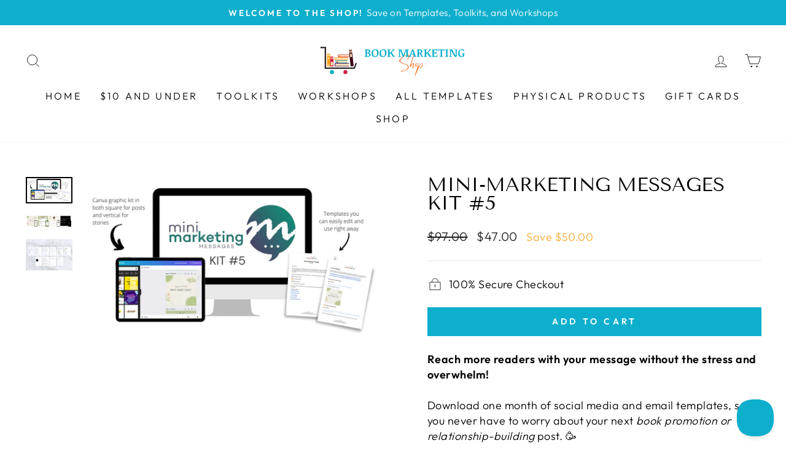

--- FILE ---
content_type: text/html; charset=utf-8
request_url: https://bookmarketingshop.com/products/mini-marketing-messages-kit-5
body_size: 40737
content:
<!doctype html>
<html class="no-js" lang="en" dir="ltr">
<head>
  <meta charset="utf-8">
  <meta http-equiv="X-UA-Compatible" content="IE=edge,chrome=1">
  <meta name="viewport" content="width=device-width,initial-scale=1">
  <meta name="theme-color" content="#0eafcd">
  <link rel="canonical" href="https://bookmarketingshop.com/products/mini-marketing-messages-kit-5">
  <link rel="preconnect" href="https://cdn.shopify.com">
  <link rel="preconnect" href="https://fonts.shopifycdn.com">
  <link rel="dns-prefetch" href="https://productreviews.shopifycdn.com">
  <link rel="dns-prefetch" href="https://ajax.googleapis.com">
  <link rel="dns-prefetch" href="https://maps.googleapis.com">
  <link rel="dns-prefetch" href="https://maps.gstatic.com"><link rel="shortcut icon" href="//bookmarketingshop.com/cdn/shop/files/Book_Marketing_Shop_favicon_32x32.png?v=1659910368" type="image/png" /><title>Mini-Marketing Messages Kit #5
&ndash; Book Marketing Shop
</title>
<meta name="description" content="Reach more readers with your message without the stress and overwhelm! Download one month of social media and email templates, so you never have to worry about your next book promotion or relationship-building post. 🥳 Personalize and hit “publish” on your posts and emails to start conversations with your audience, crea"><meta property="og:site_name" content="Book Marketing Shop">
  <meta property="og:url" content="https://bookmarketingshop.com/products/mini-marketing-messages-kit-5">
  <meta property="og:title" content="Mini-Marketing Messages Kit #5">
  <meta property="og:type" content="product">
  <meta property="og:description" content="Reach more readers with your message without the stress and overwhelm! Download one month of social media and email templates, so you never have to worry about your next book promotion or relationship-building post. 🥳 Personalize and hit “publish” on your posts and emails to start conversations with your audience, crea"><meta property="og:image" content="http://bookmarketingshop.com/cdn/shop/products/ShopifyMockupMMMKit_5web.png?v=1662604669">
    <meta property="og:image:secure_url" content="https://bookmarketingshop.com/cdn/shop/products/ShopifyMockupMMMKit_5web.png?v=1662604669">
    <meta property="og:image:width" content="1920">
    <meta property="og:image:height" content="1080"><meta name="twitter:site" content="@">
  <meta name="twitter:card" content="summary_large_image">
  <meta name="twitter:title" content="Mini-Marketing Messages Kit #5">
  <meta name="twitter:description" content="Reach more readers with your message without the stress and overwhelm! Download one month of social media and email templates, so you never have to worry about your next book promotion or relationship-building post. 🥳 Personalize and hit “publish” on your posts and emails to start conversations with your audience, crea">
<style data-shopify>@font-face {
  font-family: "Tenor Sans";
  font-weight: 400;
  font-style: normal;
  font-display: swap;
  src: url("//bookmarketingshop.com/cdn/fonts/tenor_sans/tenorsans_n4.966071a72c28462a9256039d3e3dc5b0cf314f65.woff2") format("woff2"),
       url("//bookmarketingshop.com/cdn/fonts/tenor_sans/tenorsans_n4.2282841d948f9649ba5c3cad6ea46df268141820.woff") format("woff");
}

  @font-face {
  font-family: Outfit;
  font-weight: 300;
  font-style: normal;
  font-display: swap;
  src: url("//bookmarketingshop.com/cdn/fonts/outfit/outfit_n3.8c97ae4c4fac7c2ea467a6dc784857f4de7e0e37.woff2") format("woff2"),
       url("//bookmarketingshop.com/cdn/fonts/outfit/outfit_n3.b50a189ccde91f9bceee88f207c18c09f0b62a7b.woff") format("woff");
}


  @font-face {
  font-family: Outfit;
  font-weight: 600;
  font-style: normal;
  font-display: swap;
  src: url("//bookmarketingshop.com/cdn/fonts/outfit/outfit_n6.dfcbaa80187851df2e8384061616a8eaa1702fdc.woff2") format("woff2"),
       url("//bookmarketingshop.com/cdn/fonts/outfit/outfit_n6.88384e9fc3e36038624caccb938f24ea8008a91d.woff") format("woff");
}

  
  
</style><link href="//bookmarketingshop.com/cdn/shop/t/4/assets/theme.css?v=147712932663904454391700837038" rel="stylesheet" type="text/css" media="all" />
<style data-shopify>:root {
    --typeHeaderPrimary: "Tenor Sans";
    --typeHeaderFallback: sans-serif;
    --typeHeaderSize: 36px;
    --typeHeaderWeight: 400;
    --typeHeaderLineHeight: 1;
    --typeHeaderSpacing: 0.0em;

    --typeBasePrimary:Outfit;
    --typeBaseFallback:sans-serif;
    --typeBaseSize: 18px;
    --typeBaseWeight: 300;
    --typeBaseSpacing: 0.025em;
    --typeBaseLineHeight: 1.4;

    --typeCollectionTitle: 20px;

    --iconWeight: 2px;
    --iconLinecaps: miter;

    
      --buttonRadius: 0px;
    

    --colorGridOverlayOpacity: 0.1;
  }

  .placeholder-content {
    background-image: linear-gradient(100deg, #ffffff 40%, #f7f7f7 63%, #ffffff 79%);
  }</style><script>
    document.documentElement.className = document.documentElement.className.replace('no-js', 'js');

    window.theme = window.theme || {};
    theme.routes = {
      home: "/",
      cart: "/cart.js",
      cartPage: "/cart",
      cartAdd: "/cart/add.js",
      cartChange: "/cart/change.js",
      search: "/search"
    };
    theme.strings = {
      soldOut: "Sold Out",
      unavailable: "Unavailable",
      inStockLabel: "In stock, ready to ship",
      stockLabel: "Low stock - [count] items left",
      willNotShipUntil: "Ready to ship [date]",
      willBeInStockAfter: "Back in stock [date]",
      waitingForStock: "Inventory on the way",
      savePrice: "Save [saved_amount]",
      cartEmpty: "Your cart is currently empty.",
      cartTermsConfirmation: "You must agree with the terms and conditions of sales to check out",
      searchCollections: "Collections:",
      searchPages: "Pages:",
      searchArticles: "Articles:"
    };
    theme.settings = {
      dynamicVariantsEnable: true,
      cartType: "drawer",
      isCustomerTemplate: false,
      moneyFormat: "${{amount}}",
      saveType: "dollar",
      productImageSize: "square",
      productImageCover: false,
      predictiveSearch: true,
      predictiveSearchType: "product,article,page,collection",
      quickView: true,
      themeName: 'Impulse',
      themeVersion: "6.1.0"
    };
  </script>

  <script>window.performance && window.performance.mark && window.performance.mark('shopify.content_for_header.start');</script><meta id="shopify-digital-wallet" name="shopify-digital-wallet" content="/65607860437/digital_wallets/dialog">
<meta name="shopify-checkout-api-token" content="388c744de934478e2a4517fe2d8a3e23">
<meta id="in-context-paypal-metadata" data-shop-id="65607860437" data-venmo-supported="false" data-environment="production" data-locale="en_US" data-paypal-v4="true" data-currency="USD">
<link rel="alternate" type="application/json+oembed" href="https://bookmarketingshop.com/products/mini-marketing-messages-kit-5.oembed">
<script async="async" src="/checkouts/internal/preloads.js?locale=en-US"></script>
<link rel="preconnect" href="https://shop.app" crossorigin="anonymous">
<script async="async" src="https://shop.app/checkouts/internal/preloads.js?locale=en-US&shop_id=65607860437" crossorigin="anonymous"></script>
<script id="shopify-features" type="application/json">{"accessToken":"388c744de934478e2a4517fe2d8a3e23","betas":["rich-media-storefront-analytics"],"domain":"bookmarketingshop.com","predictiveSearch":true,"shopId":65607860437,"locale":"en"}</script>
<script>var Shopify = Shopify || {};
Shopify.shop = "bookmarketingshop.myshopify.com";
Shopify.locale = "en";
Shopify.currency = {"active":"USD","rate":"1.0"};
Shopify.country = "US";
Shopify.theme = {"name":"Impulse","id":134451527893,"schema_name":"Impulse","schema_version":"6.1.0","theme_store_id":857,"role":"main"};
Shopify.theme.handle = "null";
Shopify.theme.style = {"id":null,"handle":null};
Shopify.cdnHost = "bookmarketingshop.com/cdn";
Shopify.routes = Shopify.routes || {};
Shopify.routes.root = "/";</script>
<script type="module">!function(o){(o.Shopify=o.Shopify||{}).modules=!0}(window);</script>
<script>!function(o){function n(){var o=[];function n(){o.push(Array.prototype.slice.apply(arguments))}return n.q=o,n}var t=o.Shopify=o.Shopify||{};t.loadFeatures=n(),t.autoloadFeatures=n()}(window);</script>
<script>
  window.ShopifyPay = window.ShopifyPay || {};
  window.ShopifyPay.apiHost = "shop.app\/pay";
  window.ShopifyPay.redirectState = null;
</script>
<script id="shop-js-analytics" type="application/json">{"pageType":"product"}</script>
<script defer="defer" async type="module" src="//bookmarketingshop.com/cdn/shopifycloud/shop-js/modules/v2/client.init-shop-cart-sync_BN7fPSNr.en.esm.js"></script>
<script defer="defer" async type="module" src="//bookmarketingshop.com/cdn/shopifycloud/shop-js/modules/v2/chunk.common_Cbph3Kss.esm.js"></script>
<script defer="defer" async type="module" src="//bookmarketingshop.com/cdn/shopifycloud/shop-js/modules/v2/chunk.modal_DKumMAJ1.esm.js"></script>
<script type="module">
  await import("//bookmarketingshop.com/cdn/shopifycloud/shop-js/modules/v2/client.init-shop-cart-sync_BN7fPSNr.en.esm.js");
await import("//bookmarketingshop.com/cdn/shopifycloud/shop-js/modules/v2/chunk.common_Cbph3Kss.esm.js");
await import("//bookmarketingshop.com/cdn/shopifycloud/shop-js/modules/v2/chunk.modal_DKumMAJ1.esm.js");

  window.Shopify.SignInWithShop?.initShopCartSync?.({"fedCMEnabled":true,"windoidEnabled":true});

</script>
<script>
  window.Shopify = window.Shopify || {};
  if (!window.Shopify.featureAssets) window.Shopify.featureAssets = {};
  window.Shopify.featureAssets['shop-js'] = {"shop-cart-sync":["modules/v2/client.shop-cart-sync_CJVUk8Jm.en.esm.js","modules/v2/chunk.common_Cbph3Kss.esm.js","modules/v2/chunk.modal_DKumMAJ1.esm.js"],"init-fed-cm":["modules/v2/client.init-fed-cm_7Fvt41F4.en.esm.js","modules/v2/chunk.common_Cbph3Kss.esm.js","modules/v2/chunk.modal_DKumMAJ1.esm.js"],"init-shop-email-lookup-coordinator":["modules/v2/client.init-shop-email-lookup-coordinator_Cc088_bR.en.esm.js","modules/v2/chunk.common_Cbph3Kss.esm.js","modules/v2/chunk.modal_DKumMAJ1.esm.js"],"init-windoid":["modules/v2/client.init-windoid_hPopwJRj.en.esm.js","modules/v2/chunk.common_Cbph3Kss.esm.js","modules/v2/chunk.modal_DKumMAJ1.esm.js"],"shop-button":["modules/v2/client.shop-button_B0jaPSNF.en.esm.js","modules/v2/chunk.common_Cbph3Kss.esm.js","modules/v2/chunk.modal_DKumMAJ1.esm.js"],"shop-cash-offers":["modules/v2/client.shop-cash-offers_DPIskqss.en.esm.js","modules/v2/chunk.common_Cbph3Kss.esm.js","modules/v2/chunk.modal_DKumMAJ1.esm.js"],"shop-toast-manager":["modules/v2/client.shop-toast-manager_CK7RT69O.en.esm.js","modules/v2/chunk.common_Cbph3Kss.esm.js","modules/v2/chunk.modal_DKumMAJ1.esm.js"],"init-shop-cart-sync":["modules/v2/client.init-shop-cart-sync_BN7fPSNr.en.esm.js","modules/v2/chunk.common_Cbph3Kss.esm.js","modules/v2/chunk.modal_DKumMAJ1.esm.js"],"init-customer-accounts-sign-up":["modules/v2/client.init-customer-accounts-sign-up_CfPf4CXf.en.esm.js","modules/v2/client.shop-login-button_DeIztwXF.en.esm.js","modules/v2/chunk.common_Cbph3Kss.esm.js","modules/v2/chunk.modal_DKumMAJ1.esm.js"],"pay-button":["modules/v2/client.pay-button_CgIwFSYN.en.esm.js","modules/v2/chunk.common_Cbph3Kss.esm.js","modules/v2/chunk.modal_DKumMAJ1.esm.js"],"init-customer-accounts":["modules/v2/client.init-customer-accounts_DQ3x16JI.en.esm.js","modules/v2/client.shop-login-button_DeIztwXF.en.esm.js","modules/v2/chunk.common_Cbph3Kss.esm.js","modules/v2/chunk.modal_DKumMAJ1.esm.js"],"avatar":["modules/v2/client.avatar_BTnouDA3.en.esm.js"],"init-shop-for-new-customer-accounts":["modules/v2/client.init-shop-for-new-customer-accounts_CsZy_esa.en.esm.js","modules/v2/client.shop-login-button_DeIztwXF.en.esm.js","modules/v2/chunk.common_Cbph3Kss.esm.js","modules/v2/chunk.modal_DKumMAJ1.esm.js"],"shop-follow-button":["modules/v2/client.shop-follow-button_BRMJjgGd.en.esm.js","modules/v2/chunk.common_Cbph3Kss.esm.js","modules/v2/chunk.modal_DKumMAJ1.esm.js"],"checkout-modal":["modules/v2/client.checkout-modal_B9Drz_yf.en.esm.js","modules/v2/chunk.common_Cbph3Kss.esm.js","modules/v2/chunk.modal_DKumMAJ1.esm.js"],"shop-login-button":["modules/v2/client.shop-login-button_DeIztwXF.en.esm.js","modules/v2/chunk.common_Cbph3Kss.esm.js","modules/v2/chunk.modal_DKumMAJ1.esm.js"],"lead-capture":["modules/v2/client.lead-capture_DXYzFM3R.en.esm.js","modules/v2/chunk.common_Cbph3Kss.esm.js","modules/v2/chunk.modal_DKumMAJ1.esm.js"],"shop-login":["modules/v2/client.shop-login_CA5pJqmO.en.esm.js","modules/v2/chunk.common_Cbph3Kss.esm.js","modules/v2/chunk.modal_DKumMAJ1.esm.js"],"payment-terms":["modules/v2/client.payment-terms_BxzfvcZJ.en.esm.js","modules/v2/chunk.common_Cbph3Kss.esm.js","modules/v2/chunk.modal_DKumMAJ1.esm.js"]};
</script>
<script>(function() {
  var isLoaded = false;
  function asyncLoad() {
    if (isLoaded) return;
    isLoaded = true;
    var urls = ["\/\/cdn.shopify.com\/proxy\/8a65ea66cf7ac62ff7ce1f927f2c6be6540cc3c1982f08881c37827590b68dcf\/api.goaffpro.com\/loader.js?shop=bookmarketingshop.myshopify.com\u0026sp-cache-control=cHVibGljLCBtYXgtYWdlPTkwMA"];
    for (var i = 0; i < urls.length; i++) {
      var s = document.createElement('script');
      s.type = 'text/javascript';
      s.async = true;
      s.src = urls[i];
      var x = document.getElementsByTagName('script')[0];
      x.parentNode.insertBefore(s, x);
    }
  };
  if(window.attachEvent) {
    window.attachEvent('onload', asyncLoad);
  } else {
    window.addEventListener('load', asyncLoad, false);
  }
})();</script>
<script id="__st">var __st={"a":65607860437,"offset":-25200,"reqid":"fa2d1e49-5ab1-4bc5-bcb7-2b8ea5b0b6f7-1769769319","pageurl":"bookmarketingshop.com\/products\/mini-marketing-messages-kit-5","u":"c7a2e61a34b4","p":"product","rtyp":"product","rid":7852462375125};</script>
<script>window.ShopifyPaypalV4VisibilityTracking = true;</script>
<script id="captcha-bootstrap">!function(){'use strict';const t='contact',e='account',n='new_comment',o=[[t,t],['blogs',n],['comments',n],[t,'customer']],c=[[e,'customer_login'],[e,'guest_login'],[e,'recover_customer_password'],[e,'create_customer']],r=t=>t.map((([t,e])=>`form[action*='/${t}']:not([data-nocaptcha='true']) input[name='form_type'][value='${e}']`)).join(','),a=t=>()=>t?[...document.querySelectorAll(t)].map((t=>t.form)):[];function s(){const t=[...o],e=r(t);return a(e)}const i='password',u='form_key',d=['recaptcha-v3-token','g-recaptcha-response','h-captcha-response',i],f=()=>{try{return window.sessionStorage}catch{return}},m='__shopify_v',_=t=>t.elements[u];function p(t,e,n=!1){try{const o=window.sessionStorage,c=JSON.parse(o.getItem(e)),{data:r}=function(t){const{data:e,action:n}=t;return t[m]||n?{data:e,action:n}:{data:t,action:n}}(c);for(const[e,n]of Object.entries(r))t.elements[e]&&(t.elements[e].value=n);n&&o.removeItem(e)}catch(o){console.error('form repopulation failed',{error:o})}}const l='form_type',E='cptcha';function T(t){t.dataset[E]=!0}const w=window,h=w.document,L='Shopify',v='ce_forms',y='captcha';let A=!1;((t,e)=>{const n=(g='f06e6c50-85a8-45c8-87d0-21a2b65856fe',I='https://cdn.shopify.com/shopifycloud/storefront-forms-hcaptcha/ce_storefront_forms_captcha_hcaptcha.v1.5.2.iife.js',D={infoText:'Protected by hCaptcha',privacyText:'Privacy',termsText:'Terms'},(t,e,n)=>{const o=w[L][v],c=o.bindForm;if(c)return c(t,g,e,D).then(n);var r;o.q.push([[t,g,e,D],n]),r=I,A||(h.body.append(Object.assign(h.createElement('script'),{id:'captcha-provider',async:!0,src:r})),A=!0)});var g,I,D;w[L]=w[L]||{},w[L][v]=w[L][v]||{},w[L][v].q=[],w[L][y]=w[L][y]||{},w[L][y].protect=function(t,e){n(t,void 0,e),T(t)},Object.freeze(w[L][y]),function(t,e,n,w,h,L){const[v,y,A,g]=function(t,e,n){const i=e?o:[],u=t?c:[],d=[...i,...u],f=r(d),m=r(i),_=r(d.filter((([t,e])=>n.includes(e))));return[a(f),a(m),a(_),s()]}(w,h,L),I=t=>{const e=t.target;return e instanceof HTMLFormElement?e:e&&e.form},D=t=>v().includes(t);t.addEventListener('submit',(t=>{const e=I(t);if(!e)return;const n=D(e)&&!e.dataset.hcaptchaBound&&!e.dataset.recaptchaBound,o=_(e),c=g().includes(e)&&(!o||!o.value);(n||c)&&t.preventDefault(),c&&!n&&(function(t){try{if(!f())return;!function(t){const e=f();if(!e)return;const n=_(t);if(!n)return;const o=n.value;o&&e.removeItem(o)}(t);const e=Array.from(Array(32),(()=>Math.random().toString(36)[2])).join('');!function(t,e){_(t)||t.append(Object.assign(document.createElement('input'),{type:'hidden',name:u})),t.elements[u].value=e}(t,e),function(t,e){const n=f();if(!n)return;const o=[...t.querySelectorAll(`input[type='${i}']`)].map((({name:t})=>t)),c=[...d,...o],r={};for(const[a,s]of new FormData(t).entries())c.includes(a)||(r[a]=s);n.setItem(e,JSON.stringify({[m]:1,action:t.action,data:r}))}(t,e)}catch(e){console.error('failed to persist form',e)}}(e),e.submit())}));const S=(t,e)=>{t&&!t.dataset[E]&&(n(t,e.some((e=>e===t))),T(t))};for(const o of['focusin','change'])t.addEventListener(o,(t=>{const e=I(t);D(e)&&S(e,y())}));const B=e.get('form_key'),M=e.get(l),P=B&&M;t.addEventListener('DOMContentLoaded',(()=>{const t=y();if(P)for(const e of t)e.elements[l].value===M&&p(e,B);[...new Set([...A(),...v().filter((t=>'true'===t.dataset.shopifyCaptcha))])].forEach((e=>S(e,t)))}))}(h,new URLSearchParams(w.location.search),n,t,e,['guest_login'])})(!0,!0)}();</script>
<script integrity="sha256-4kQ18oKyAcykRKYeNunJcIwy7WH5gtpwJnB7kiuLZ1E=" data-source-attribution="shopify.loadfeatures" defer="defer" src="//bookmarketingshop.com/cdn/shopifycloud/storefront/assets/storefront/load_feature-a0a9edcb.js" crossorigin="anonymous"></script>
<script crossorigin="anonymous" defer="defer" src="//bookmarketingshop.com/cdn/shopifycloud/storefront/assets/shopify_pay/storefront-65b4c6d7.js?v=20250812"></script>
<script data-source-attribution="shopify.dynamic_checkout.dynamic.init">var Shopify=Shopify||{};Shopify.PaymentButton=Shopify.PaymentButton||{isStorefrontPortableWallets:!0,init:function(){window.Shopify.PaymentButton.init=function(){};var t=document.createElement("script");t.src="https://bookmarketingshop.com/cdn/shopifycloud/portable-wallets/latest/portable-wallets.en.js",t.type="module",document.head.appendChild(t)}};
</script>
<script data-source-attribution="shopify.dynamic_checkout.buyer_consent">
  function portableWalletsHideBuyerConsent(e){var t=document.getElementById("shopify-buyer-consent"),n=document.getElementById("shopify-subscription-policy-button");t&&n&&(t.classList.add("hidden"),t.setAttribute("aria-hidden","true"),n.removeEventListener("click",e))}function portableWalletsShowBuyerConsent(e){var t=document.getElementById("shopify-buyer-consent"),n=document.getElementById("shopify-subscription-policy-button");t&&n&&(t.classList.remove("hidden"),t.removeAttribute("aria-hidden"),n.addEventListener("click",e))}window.Shopify?.PaymentButton&&(window.Shopify.PaymentButton.hideBuyerConsent=portableWalletsHideBuyerConsent,window.Shopify.PaymentButton.showBuyerConsent=portableWalletsShowBuyerConsent);
</script>
<script data-source-attribution="shopify.dynamic_checkout.cart.bootstrap">document.addEventListener("DOMContentLoaded",(function(){function t(){return document.querySelector("shopify-accelerated-checkout-cart, shopify-accelerated-checkout")}if(t())Shopify.PaymentButton.init();else{new MutationObserver((function(e,n){t()&&(Shopify.PaymentButton.init(),n.disconnect())})).observe(document.body,{childList:!0,subtree:!0})}}));
</script>
<link id="shopify-accelerated-checkout-styles" rel="stylesheet" media="screen" href="https://bookmarketingshop.com/cdn/shopifycloud/portable-wallets/latest/accelerated-checkout-backwards-compat.css" crossorigin="anonymous">
<style id="shopify-accelerated-checkout-cart">
        #shopify-buyer-consent {
  margin-top: 1em;
  display: inline-block;
  width: 100%;
}

#shopify-buyer-consent.hidden {
  display: none;
}

#shopify-subscription-policy-button {
  background: none;
  border: none;
  padding: 0;
  text-decoration: underline;
  font-size: inherit;
  cursor: pointer;
}

#shopify-subscription-policy-button::before {
  box-shadow: none;
}

      </style>

<script>window.performance && window.performance.mark && window.performance.mark('shopify.content_for_header.end');</script>

  <script src="//bookmarketingshop.com/cdn/shop/t/4/assets/vendor-scripts-v11.js" defer="defer"></script><script src="//bookmarketingshop.com/cdn/shop/t/4/assets/theme.js?v=149212258682495294041659973167" defer="defer"></script>

  

  <meta name="facebook-domain-verification" content="mwykl18i47urtfrk2b84og0hewr4eq" />

  <script type="text/javascript">
    (function(e,t,o,n,p,r,i){e.visitorGlobalObjectAlias=n;e[e.visitorGlobalObjectAlias]=e[e.visitorGlobalObjectAlias]||function(){(e[e.visitorGlobalObjectAlias].q=e[e.visitorGlobalObjectAlias].q||[]).push(arguments)};e[e.visitorGlobalObjectAlias].l=(new Date).getTime();r=t.createElement("script");r.src=o;r.async=true;i=t.getElementsByTagName("script")[0];i.parentNode.insertBefore(r,i)})(window,document,"https://diffuser-cdn.app-us1.com/diffuser/diffuser.js","vgo");
    vgo('setAccount', '224016823');
    vgo('setTrackByDefault', true);

    vgo('process');
</script>

<!-- Fathom - beautiful, simple website analytics -->
                <script src="https://cdn.usefathom.com/script.js" data-site="POWPFYIS" defer></script>
              <!-- / Fathom -->


<script type="text/javascript">
    (function(c,l,a,r,i,t,y){
        c[a]=c[a]||function(){(c[a].q=c[a].q||[]).push(arguments)};
        t=l.createElement(r);t.async=1;t.src="https://www.clarity.ms/tag/"+i;
        y=l.getElementsByTagName(r)[0];y.parentNode.insertBefore(t,y);
    })(window, document, "clarity", "script", "hjy116fhl1");
</script>
                        
<!-- BEGIN app block: shopify://apps/judge-me-reviews/blocks/judgeme_core/61ccd3b1-a9f2-4160-9fe9-4fec8413e5d8 --><!-- Start of Judge.me Core -->






<link rel="dns-prefetch" href="https://cdnwidget.judge.me">
<link rel="dns-prefetch" href="https://cdn.judge.me">
<link rel="dns-prefetch" href="https://cdn1.judge.me">
<link rel="dns-prefetch" href="https://api.judge.me">

<script data-cfasync='false' class='jdgm-settings-script'>window.jdgmSettings={"pagination":5,"disable_web_reviews":false,"badge_no_review_text":"No reviews","badge_n_reviews_text":"{{ n }} review/reviews","hide_badge_preview_if_no_reviews":true,"badge_hide_text":false,"enforce_center_preview_badge":false,"widget_title":"Customer Reviews","widget_open_form_text":"Write a review","widget_close_form_text":"Cancel review","widget_refresh_page_text":"Refresh page","widget_summary_text":"Based on {{ number_of_reviews }} review/reviews","widget_no_review_text":"Be the first to write a review","widget_name_field_text":"Display name","widget_verified_name_field_text":"Verified Name (public)","widget_name_placeholder_text":"Display name","widget_required_field_error_text":"This field is required.","widget_email_field_text":"Email address","widget_verified_email_field_text":"Verified Email (private, can not be edited)","widget_email_placeholder_text":"Your email address","widget_email_field_error_text":"Please enter a valid email address.","widget_rating_field_text":"Rating","widget_review_title_field_text":"Review Title","widget_review_title_placeholder_text":"Give your review a title","widget_review_body_field_text":"Review content","widget_review_body_placeholder_text":"Start writing here...","widget_pictures_field_text":"Picture/Video (optional)","widget_submit_review_text":"Submit Review","widget_submit_verified_review_text":"Submit Verified Review","widget_submit_success_msg_with_auto_publish":"Thank you! Please refresh the page in a few moments to see your review. You can remove or edit your review by logging into \u003ca href='https://judge.me/login' target='_blank' rel='nofollow noopener'\u003eJudge.me\u003c/a\u003e","widget_submit_success_msg_no_auto_publish":"Thank you! Your review will be published as soon as it is approved by the shop admin. You can remove or edit your review by logging into \u003ca href='https://judge.me/login' target='_blank' rel='nofollow noopener'\u003eJudge.me\u003c/a\u003e","widget_show_default_reviews_out_of_total_text":"Showing {{ n_reviews_shown }} out of {{ n_reviews }} reviews.","widget_show_all_link_text":"Show all","widget_show_less_link_text":"Show less","widget_author_said_text":"{{ reviewer_name }} said:","widget_days_text":"{{ n }} days ago","widget_weeks_text":"{{ n }} week/weeks ago","widget_months_text":"{{ n }} month/months ago","widget_years_text":"{{ n }} year/years ago","widget_yesterday_text":"Yesterday","widget_today_text":"Today","widget_replied_text":"\u003e\u003e {{ shop_name }} replied:","widget_read_more_text":"Read more","widget_reviewer_name_as_initial":"","widget_rating_filter_color":"#fbcd0a","widget_rating_filter_see_all_text":"See all reviews","widget_sorting_most_recent_text":"Most Recent","widget_sorting_highest_rating_text":"Highest Rating","widget_sorting_lowest_rating_text":"Lowest Rating","widget_sorting_with_pictures_text":"Only Pictures","widget_sorting_most_helpful_text":"Most Helpful","widget_open_question_form_text":"Ask a question","widget_reviews_subtab_text":"Reviews","widget_questions_subtab_text":"Questions","widget_question_label_text":"Question","widget_answer_label_text":"Answer","widget_question_placeholder_text":"Write your question here","widget_submit_question_text":"Submit Question","widget_question_submit_success_text":"Thank you for your question! We will notify you once it gets answered.","verified_badge_text":"Verified","verified_badge_bg_color":"","verified_badge_text_color":"","verified_badge_placement":"left-of-reviewer-name","widget_review_max_height":"","widget_hide_border":false,"widget_social_share":false,"widget_thumb":false,"widget_review_location_show":false,"widget_location_format":"","all_reviews_include_out_of_store_products":true,"all_reviews_out_of_store_text":"(out of store)","all_reviews_pagination":100,"all_reviews_product_name_prefix_text":"about","enable_review_pictures":true,"enable_question_anwser":false,"widget_theme":"default","review_date_format":"mm/dd/yyyy","default_sort_method":"most-recent","widget_product_reviews_subtab_text":"Product Reviews","widget_shop_reviews_subtab_text":"Shop Reviews","widget_other_products_reviews_text":"Reviews for other products","widget_store_reviews_subtab_text":"Store reviews","widget_no_store_reviews_text":"This store hasn't received any reviews yet","widget_web_restriction_product_reviews_text":"This product hasn't received any reviews yet","widget_no_items_text":"No items found","widget_show_more_text":"Show more","widget_write_a_store_review_text":"Write a Store Review","widget_other_languages_heading":"Reviews in Other Languages","widget_translate_review_text":"Translate review to {{ language }}","widget_translating_review_text":"Translating...","widget_show_original_translation_text":"Show original ({{ language }})","widget_translate_review_failed_text":"Review couldn't be translated.","widget_translate_review_retry_text":"Retry","widget_translate_review_try_again_later_text":"Try again later","show_product_url_for_grouped_product":false,"widget_sorting_pictures_first_text":"Pictures First","show_pictures_on_all_rev_page_mobile":false,"show_pictures_on_all_rev_page_desktop":false,"floating_tab_hide_mobile_install_preference":false,"floating_tab_button_name":"★ Reviews","floating_tab_title":"Let customers speak for us","floating_tab_button_color":"","floating_tab_button_background_color":"","floating_tab_url":"","floating_tab_url_enabled":false,"floating_tab_tab_style":"text","all_reviews_text_badge_text":"Customers rate us {{ shop.metafields.judgeme.all_reviews_rating | round: 1 }}/5 based on {{ shop.metafields.judgeme.all_reviews_count }} reviews.","all_reviews_text_badge_text_branded_style":"{{ shop.metafields.judgeme.all_reviews_rating | round: 1 }} out of 5 stars based on {{ shop.metafields.judgeme.all_reviews_count }} reviews","is_all_reviews_text_badge_a_link":false,"show_stars_for_all_reviews_text_badge":false,"all_reviews_text_badge_url":"","all_reviews_text_style":"branded","all_reviews_text_color_style":"judgeme_brand_color","all_reviews_text_color":"#108474","all_reviews_text_show_jm_brand":true,"featured_carousel_show_header":true,"featured_carousel_title":"Let customers speak for us","testimonials_carousel_title":"Customers are saying","videos_carousel_title":"Real customer stories","cards_carousel_title":"Customers are saying","featured_carousel_count_text":"from {{ n }} reviews","featured_carousel_add_link_to_all_reviews_page":false,"featured_carousel_url":"","featured_carousel_show_images":true,"featured_carousel_autoslide_interval":5,"featured_carousel_arrows_on_the_sides":false,"featured_carousel_height":250,"featured_carousel_width":80,"featured_carousel_image_size":0,"featured_carousel_image_height":250,"featured_carousel_arrow_color":"#eeeeee","verified_count_badge_style":"branded","verified_count_badge_orientation":"horizontal","verified_count_badge_color_style":"judgeme_brand_color","verified_count_badge_color":"#108474","is_verified_count_badge_a_link":false,"verified_count_badge_url":"","verified_count_badge_show_jm_brand":true,"widget_rating_preset_default":5,"widget_first_sub_tab":"product-reviews","widget_show_histogram":true,"widget_histogram_use_custom_color":false,"widget_pagination_use_custom_color":false,"widget_star_use_custom_color":false,"widget_verified_badge_use_custom_color":false,"widget_write_review_use_custom_color":false,"picture_reminder_submit_button":"Upload Pictures","enable_review_videos":false,"mute_video_by_default":false,"widget_sorting_videos_first_text":"Videos First","widget_review_pending_text":"Pending","featured_carousel_items_for_large_screen":3,"social_share_options_order":"Facebook,Twitter","remove_microdata_snippet":false,"disable_json_ld":false,"enable_json_ld_products":false,"preview_badge_show_question_text":false,"preview_badge_no_question_text":"No questions","preview_badge_n_question_text":"{{ number_of_questions }} question/questions","qa_badge_show_icon":false,"qa_badge_position":"same-row","remove_judgeme_branding":false,"widget_add_search_bar":false,"widget_search_bar_placeholder":"Search","widget_sorting_verified_only_text":"Verified only","featured_carousel_theme":"default","featured_carousel_show_rating":true,"featured_carousel_show_title":true,"featured_carousel_show_body":true,"featured_carousel_show_date":false,"featured_carousel_show_reviewer":true,"featured_carousel_show_product":false,"featured_carousel_header_background_color":"#108474","featured_carousel_header_text_color":"#ffffff","featured_carousel_name_product_separator":"reviewed","featured_carousel_full_star_background":"#108474","featured_carousel_empty_star_background":"#dadada","featured_carousel_vertical_theme_background":"#f9fafb","featured_carousel_verified_badge_enable":true,"featured_carousel_verified_badge_color":"#108474","featured_carousel_border_style":"round","featured_carousel_review_line_length_limit":3,"featured_carousel_more_reviews_button_text":"Read more reviews","featured_carousel_view_product_button_text":"View product","all_reviews_page_load_reviews_on":"scroll","all_reviews_page_load_more_text":"Load More Reviews","disable_fb_tab_reviews":false,"enable_ajax_cdn_cache":false,"widget_advanced_speed_features":5,"widget_public_name_text":"displayed publicly like","default_reviewer_name":"John Smith","default_reviewer_name_has_non_latin":true,"widget_reviewer_anonymous":"Anonymous","medals_widget_title":"Judge.me Review Medals","medals_widget_background_color":"#f9fafb","medals_widget_position":"footer_all_pages","medals_widget_border_color":"#f9fafb","medals_widget_verified_text_position":"left","medals_widget_use_monochromatic_version":false,"medals_widget_elements_color":"#108474","show_reviewer_avatar":true,"widget_invalid_yt_video_url_error_text":"Not a YouTube video URL","widget_max_length_field_error_text":"Please enter no more than {0} characters.","widget_show_country_flag":false,"widget_show_collected_via_shop_app":true,"widget_verified_by_shop_badge_style":"light","widget_verified_by_shop_text":"Verified by Shop","widget_show_photo_gallery":false,"widget_load_with_code_splitting":true,"widget_ugc_install_preference":false,"widget_ugc_title":"Made by us, Shared by you","widget_ugc_subtitle":"Tag us to see your picture featured in our page","widget_ugc_arrows_color":"#ffffff","widget_ugc_primary_button_text":"Buy Now","widget_ugc_primary_button_background_color":"#108474","widget_ugc_primary_button_text_color":"#ffffff","widget_ugc_primary_button_border_width":"0","widget_ugc_primary_button_border_style":"none","widget_ugc_primary_button_border_color":"#108474","widget_ugc_primary_button_border_radius":"25","widget_ugc_secondary_button_text":"Load More","widget_ugc_secondary_button_background_color":"#ffffff","widget_ugc_secondary_button_text_color":"#108474","widget_ugc_secondary_button_border_width":"2","widget_ugc_secondary_button_border_style":"solid","widget_ugc_secondary_button_border_color":"#108474","widget_ugc_secondary_button_border_radius":"25","widget_ugc_reviews_button_text":"View Reviews","widget_ugc_reviews_button_background_color":"#ffffff","widget_ugc_reviews_button_text_color":"#108474","widget_ugc_reviews_button_border_width":"2","widget_ugc_reviews_button_border_style":"solid","widget_ugc_reviews_button_border_color":"#108474","widget_ugc_reviews_button_border_radius":"25","widget_ugc_reviews_button_link_to":"judgeme-reviews-page","widget_ugc_show_post_date":true,"widget_ugc_max_width":"800","widget_rating_metafield_value_type":true,"widget_primary_color":"#108474","widget_enable_secondary_color":false,"widget_secondary_color":"#edf5f5","widget_summary_average_rating_text":"{{ average_rating }} out of 5","widget_media_grid_title":"Customer photos \u0026 videos","widget_media_grid_see_more_text":"See more","widget_round_style":false,"widget_show_product_medals":true,"widget_verified_by_judgeme_text":"Verified by Judge.me","widget_show_store_medals":true,"widget_verified_by_judgeme_text_in_store_medals":"Verified by Judge.me","widget_media_field_exceed_quantity_message":"Sorry, we can only accept {{ max_media }} for one review.","widget_media_field_exceed_limit_message":"{{ file_name }} is too large, please select a {{ media_type }} less than {{ size_limit }}MB.","widget_review_submitted_text":"Review Submitted!","widget_question_submitted_text":"Question Submitted!","widget_close_form_text_question":"Cancel","widget_write_your_answer_here_text":"Write your answer here","widget_enabled_branded_link":true,"widget_show_collected_by_judgeme":true,"widget_reviewer_name_color":"","widget_write_review_text_color":"","widget_write_review_bg_color":"","widget_collected_by_judgeme_text":"collected by Judge.me","widget_pagination_type":"standard","widget_load_more_text":"Load More","widget_load_more_color":"#108474","widget_full_review_text":"Full Review","widget_read_more_reviews_text":"Read More Reviews","widget_read_questions_text":"Read Questions","widget_questions_and_answers_text":"Questions \u0026 Answers","widget_verified_by_text":"Verified by","widget_verified_text":"Verified","widget_number_of_reviews_text":"{{ number_of_reviews }} reviews","widget_back_button_text":"Back","widget_next_button_text":"Next","widget_custom_forms_filter_button":"Filters","custom_forms_style":"horizontal","widget_show_review_information":false,"how_reviews_are_collected":"How reviews are collected?","widget_show_review_keywords":false,"widget_gdpr_statement":"How we use your data: We'll only contact you about the review you left, and only if necessary. By submitting your review, you agree to Judge.me's \u003ca href='https://judge.me/terms' target='_blank' rel='nofollow noopener'\u003eterms\u003c/a\u003e, \u003ca href='https://judge.me/privacy' target='_blank' rel='nofollow noopener'\u003eprivacy\u003c/a\u003e and \u003ca href='https://judge.me/content-policy' target='_blank' rel='nofollow noopener'\u003econtent\u003c/a\u003e policies.","widget_multilingual_sorting_enabled":false,"widget_translate_review_content_enabled":false,"widget_translate_review_content_method":"manual","popup_widget_review_selection":"automatically_with_pictures","popup_widget_round_border_style":true,"popup_widget_show_title":true,"popup_widget_show_body":true,"popup_widget_show_reviewer":false,"popup_widget_show_product":true,"popup_widget_show_pictures":true,"popup_widget_use_review_picture":true,"popup_widget_show_on_home_page":true,"popup_widget_show_on_product_page":true,"popup_widget_show_on_collection_page":true,"popup_widget_show_on_cart_page":true,"popup_widget_position":"bottom_left","popup_widget_first_review_delay":5,"popup_widget_duration":5,"popup_widget_interval":5,"popup_widget_review_count":5,"popup_widget_hide_on_mobile":true,"review_snippet_widget_round_border_style":true,"review_snippet_widget_card_color":"#FFFFFF","review_snippet_widget_slider_arrows_background_color":"#FFFFFF","review_snippet_widget_slider_arrows_color":"#000000","review_snippet_widget_star_color":"#108474","show_product_variant":false,"all_reviews_product_variant_label_text":"Variant: ","widget_show_verified_branding":true,"widget_ai_summary_title":"Customers say","widget_ai_summary_disclaimer":"AI-powered review summary based on recent customer reviews","widget_show_ai_summary":false,"widget_show_ai_summary_bg":false,"widget_show_review_title_input":true,"redirect_reviewers_invited_via_email":"review_widget","request_store_review_after_product_review":false,"request_review_other_products_in_order":false,"review_form_color_scheme":"default","review_form_corner_style":"square","review_form_star_color":{},"review_form_text_color":"#333333","review_form_background_color":"#ffffff","review_form_field_background_color":"#fafafa","review_form_button_color":{},"review_form_button_text_color":"#ffffff","review_form_modal_overlay_color":"#000000","review_content_screen_title_text":"How would you rate this product?","review_content_introduction_text":"We would love it if you would share a bit about your experience.","store_review_form_title_text":"How would you rate this store?","store_review_form_introduction_text":"We would love it if you would share a bit about your experience.","show_review_guidance_text":true,"one_star_review_guidance_text":"Poor","five_star_review_guidance_text":"Great","customer_information_screen_title_text":"About you","customer_information_introduction_text":"Please tell us more about you.","custom_questions_screen_title_text":"Your experience in more detail","custom_questions_introduction_text":"Here are a few questions to help us understand more about your experience.","review_submitted_screen_title_text":"Thanks for your review!","review_submitted_screen_thank_you_text":"We are processing it and it will appear on the store soon.","review_submitted_screen_email_verification_text":"Please confirm your email by clicking the link we just sent you. This helps us keep reviews authentic.","review_submitted_request_store_review_text":"Would you like to share your experience of shopping with us?","review_submitted_review_other_products_text":"Would you like to review these products?","store_review_screen_title_text":"Would you like to share your experience of shopping with us?","store_review_introduction_text":"We value your feedback and use it to improve. Please share any thoughts or suggestions you have.","reviewer_media_screen_title_picture_text":"Share a picture","reviewer_media_introduction_picture_text":"Upload a photo to support your review.","reviewer_media_screen_title_video_text":"Share a video","reviewer_media_introduction_video_text":"Upload a video to support your review.","reviewer_media_screen_title_picture_or_video_text":"Share a picture or video","reviewer_media_introduction_picture_or_video_text":"Upload a photo or video to support your review.","reviewer_media_youtube_url_text":"Paste your Youtube URL here","advanced_settings_next_step_button_text":"Next","advanced_settings_close_review_button_text":"Close","modal_write_review_flow":false,"write_review_flow_required_text":"Required","write_review_flow_privacy_message_text":"We respect your privacy.","write_review_flow_anonymous_text":"Post review as anonymous","write_review_flow_visibility_text":"This won't be visible to other customers.","write_review_flow_multiple_selection_help_text":"Select as many as you like","write_review_flow_single_selection_help_text":"Select one option","write_review_flow_required_field_error_text":"This field is required","write_review_flow_invalid_email_error_text":"Please enter a valid email address","write_review_flow_max_length_error_text":"Max. {{ max_length }} characters.","write_review_flow_media_upload_text":"\u003cb\u003eClick to upload\u003c/b\u003e or drag and drop","write_review_flow_gdpr_statement":"We'll only contact you about your review if necessary. By submitting your review, you agree to our \u003ca href='https://judge.me/terms' target='_blank' rel='nofollow noopener'\u003eterms and conditions\u003c/a\u003e and \u003ca href='https://judge.me/privacy' target='_blank' rel='nofollow noopener'\u003eprivacy policy\u003c/a\u003e.","rating_only_reviews_enabled":false,"show_negative_reviews_help_screen":false,"new_review_flow_help_screen_rating_threshold":3,"negative_review_resolution_screen_title_text":"Tell us more","negative_review_resolution_text":"Your experience matters to us. If there were issues with your purchase, we're here to help. Feel free to reach out to us, we'd love the opportunity to make things right.","negative_review_resolution_button_text":"Contact us","negative_review_resolution_proceed_with_review_text":"Leave a review","negative_review_resolution_subject":"Issue with purchase from {{ shop_name }}.{{ order_name }}","preview_badge_collection_page_install_status":false,"widget_review_custom_css":"","preview_badge_custom_css":"","preview_badge_stars_count":"5-stars","featured_carousel_custom_css":"","floating_tab_custom_css":"","all_reviews_widget_custom_css":"","medals_widget_custom_css":"","verified_badge_custom_css":"","all_reviews_text_custom_css":"","transparency_badges_collected_via_store_invite":false,"transparency_badges_from_another_provider":false,"transparency_badges_collected_from_store_visitor":false,"transparency_badges_collected_by_verified_review_provider":false,"transparency_badges_earned_reward":false,"transparency_badges_collected_via_store_invite_text":"Review collected via store invitation","transparency_badges_from_another_provider_text":"Review collected from another provider","transparency_badges_collected_from_store_visitor_text":"Review collected from a store visitor","transparency_badges_written_in_google_text":"Review written in Google","transparency_badges_written_in_etsy_text":"Review written in Etsy","transparency_badges_written_in_shop_app_text":"Review written in Shop App","transparency_badges_earned_reward_text":"Review earned a reward for future purchase","product_review_widget_per_page":10,"widget_store_review_label_text":"Review about the store","checkout_comment_extension_title_on_product_page":"Customer Comments","checkout_comment_extension_num_latest_comment_show":5,"checkout_comment_extension_format":"name_and_timestamp","checkout_comment_customer_name":"last_initial","checkout_comment_comment_notification":true,"preview_badge_collection_page_install_preference":false,"preview_badge_home_page_install_preference":false,"preview_badge_product_page_install_preference":false,"review_widget_install_preference":"","review_carousel_install_preference":false,"floating_reviews_tab_install_preference":"none","verified_reviews_count_badge_install_preference":false,"all_reviews_text_install_preference":false,"review_widget_best_location":false,"judgeme_medals_install_preference":false,"review_widget_revamp_enabled":false,"review_widget_qna_enabled":false,"review_widget_header_theme":"minimal","review_widget_widget_title_enabled":true,"review_widget_header_text_size":"medium","review_widget_header_text_weight":"regular","review_widget_average_rating_style":"compact","review_widget_bar_chart_enabled":true,"review_widget_bar_chart_type":"numbers","review_widget_bar_chart_style":"standard","review_widget_expanded_media_gallery_enabled":false,"review_widget_reviews_section_theme":"standard","review_widget_image_style":"thumbnails","review_widget_review_image_ratio":"square","review_widget_stars_size":"medium","review_widget_verified_badge":"standard_text","review_widget_review_title_text_size":"medium","review_widget_review_text_size":"medium","review_widget_review_text_length":"medium","review_widget_number_of_columns_desktop":3,"review_widget_carousel_transition_speed":5,"review_widget_custom_questions_answers_display":"always","review_widget_button_text_color":"#FFFFFF","review_widget_text_color":"#000000","review_widget_lighter_text_color":"#7B7B7B","review_widget_corner_styling":"soft","review_widget_review_word_singular":"review","review_widget_review_word_plural":"reviews","review_widget_voting_label":"Helpful?","review_widget_shop_reply_label":"Reply from {{ shop_name }}:","review_widget_filters_title":"Filters","qna_widget_question_word_singular":"Question","qna_widget_question_word_plural":"Questions","qna_widget_answer_reply_label":"Answer from {{ answerer_name }}:","qna_content_screen_title_text":"Ask a question about this product","qna_widget_question_required_field_error_text":"Please enter your question.","qna_widget_flow_gdpr_statement":"We'll only contact you about your question if necessary. By submitting your question, you agree to our \u003ca href='https://judge.me/terms' target='_blank' rel='nofollow noopener'\u003eterms and conditions\u003c/a\u003e and \u003ca href='https://judge.me/privacy' target='_blank' rel='nofollow noopener'\u003eprivacy policy\u003c/a\u003e.","qna_widget_question_submitted_text":"Thanks for your question!","qna_widget_close_form_text_question":"Close","qna_widget_question_submit_success_text":"We’ll notify you by email when your question is answered.","all_reviews_widget_v2025_enabled":false,"all_reviews_widget_v2025_header_theme":"default","all_reviews_widget_v2025_widget_title_enabled":true,"all_reviews_widget_v2025_header_text_size":"medium","all_reviews_widget_v2025_header_text_weight":"regular","all_reviews_widget_v2025_average_rating_style":"compact","all_reviews_widget_v2025_bar_chart_enabled":true,"all_reviews_widget_v2025_bar_chart_type":"numbers","all_reviews_widget_v2025_bar_chart_style":"standard","all_reviews_widget_v2025_expanded_media_gallery_enabled":false,"all_reviews_widget_v2025_show_store_medals":true,"all_reviews_widget_v2025_show_photo_gallery":true,"all_reviews_widget_v2025_show_review_keywords":false,"all_reviews_widget_v2025_show_ai_summary":false,"all_reviews_widget_v2025_show_ai_summary_bg":false,"all_reviews_widget_v2025_add_search_bar":false,"all_reviews_widget_v2025_default_sort_method":"most-recent","all_reviews_widget_v2025_reviews_per_page":10,"all_reviews_widget_v2025_reviews_section_theme":"default","all_reviews_widget_v2025_image_style":"thumbnails","all_reviews_widget_v2025_review_image_ratio":"square","all_reviews_widget_v2025_stars_size":"medium","all_reviews_widget_v2025_verified_badge":"bold_badge","all_reviews_widget_v2025_review_title_text_size":"medium","all_reviews_widget_v2025_review_text_size":"medium","all_reviews_widget_v2025_review_text_length":"medium","all_reviews_widget_v2025_number_of_columns_desktop":3,"all_reviews_widget_v2025_carousel_transition_speed":5,"all_reviews_widget_v2025_custom_questions_answers_display":"always","all_reviews_widget_v2025_show_product_variant":false,"all_reviews_widget_v2025_show_reviewer_avatar":true,"all_reviews_widget_v2025_reviewer_name_as_initial":"","all_reviews_widget_v2025_review_location_show":false,"all_reviews_widget_v2025_location_format":"","all_reviews_widget_v2025_show_country_flag":false,"all_reviews_widget_v2025_verified_by_shop_badge_style":"light","all_reviews_widget_v2025_social_share":false,"all_reviews_widget_v2025_social_share_options_order":"Facebook,Twitter,LinkedIn,Pinterest","all_reviews_widget_v2025_pagination_type":"standard","all_reviews_widget_v2025_button_text_color":"#FFFFFF","all_reviews_widget_v2025_text_color":"#000000","all_reviews_widget_v2025_lighter_text_color":"#7B7B7B","all_reviews_widget_v2025_corner_styling":"soft","all_reviews_widget_v2025_title":"Customer reviews","all_reviews_widget_v2025_ai_summary_title":"Customers say about this store","all_reviews_widget_v2025_no_review_text":"Be the first to write a review","platform":"shopify","branding_url":"https://app.judge.me/reviews/stores/bookmarketingshop.com","branding_text":"Powered by Judge.me","locale":"en","reply_name":"Book Marketing Shop","widget_version":"3.0","footer":true,"autopublish":true,"review_dates":true,"enable_custom_form":false,"shop_use_review_site":true,"shop_locale":"en","enable_multi_locales_translations":false,"show_review_title_input":true,"review_verification_email_status":"always","can_be_branded":true,"reply_name_text":"Book Marketing Shop"};</script> <style class='jdgm-settings-style'>.jdgm-xx{left:0}:root{--jdgm-primary-color: #108474;--jdgm-secondary-color: rgba(16,132,116,0.1);--jdgm-star-color: #108474;--jdgm-write-review-text-color: white;--jdgm-write-review-bg-color: #108474;--jdgm-paginate-color: #108474;--jdgm-border-radius: 0;--jdgm-reviewer-name-color: #108474}.jdgm-histogram__bar-content{background-color:#108474}.jdgm-rev[data-verified-buyer=true] .jdgm-rev__icon.jdgm-rev__icon:after,.jdgm-rev__buyer-badge.jdgm-rev__buyer-badge{color:white;background-color:#108474}.jdgm-review-widget--small .jdgm-gallery.jdgm-gallery .jdgm-gallery__thumbnail-link:nth-child(8) .jdgm-gallery__thumbnail-wrapper.jdgm-gallery__thumbnail-wrapper:before{content:"See more"}@media only screen and (min-width: 768px){.jdgm-gallery.jdgm-gallery .jdgm-gallery__thumbnail-link:nth-child(8) .jdgm-gallery__thumbnail-wrapper.jdgm-gallery__thumbnail-wrapper:before{content:"See more"}}.jdgm-prev-badge[data-average-rating='0.00']{display:none !important}.jdgm-author-all-initials{display:none !important}.jdgm-author-last-initial{display:none !important}.jdgm-rev-widg__title{visibility:hidden}.jdgm-rev-widg__summary-text{visibility:hidden}.jdgm-prev-badge__text{visibility:hidden}.jdgm-rev__prod-link-prefix:before{content:'about'}.jdgm-rev__variant-label:before{content:'Variant: '}.jdgm-rev__out-of-store-text:before{content:'(out of store)'}@media only screen and (min-width: 768px){.jdgm-rev__pics .jdgm-rev_all-rev-page-picture-separator,.jdgm-rev__pics .jdgm-rev__product-picture{display:none}}@media only screen and (max-width: 768px){.jdgm-rev__pics .jdgm-rev_all-rev-page-picture-separator,.jdgm-rev__pics .jdgm-rev__product-picture{display:none}}.jdgm-preview-badge[data-template="product"]{display:none !important}.jdgm-preview-badge[data-template="collection"]{display:none !important}.jdgm-preview-badge[data-template="index"]{display:none !important}.jdgm-review-widget[data-from-snippet="true"]{display:none !important}.jdgm-verified-count-badget[data-from-snippet="true"]{display:none !important}.jdgm-carousel-wrapper[data-from-snippet="true"]{display:none !important}.jdgm-all-reviews-text[data-from-snippet="true"]{display:none !important}.jdgm-medals-section[data-from-snippet="true"]{display:none !important}.jdgm-ugc-media-wrapper[data-from-snippet="true"]{display:none !important}.jdgm-rev__transparency-badge[data-badge-type="review_collected_via_store_invitation"]{display:none !important}.jdgm-rev__transparency-badge[data-badge-type="review_collected_from_another_provider"]{display:none !important}.jdgm-rev__transparency-badge[data-badge-type="review_collected_from_store_visitor"]{display:none !important}.jdgm-rev__transparency-badge[data-badge-type="review_written_in_etsy"]{display:none !important}.jdgm-rev__transparency-badge[data-badge-type="review_written_in_google_business"]{display:none !important}.jdgm-rev__transparency-badge[data-badge-type="review_written_in_shop_app"]{display:none !important}.jdgm-rev__transparency-badge[data-badge-type="review_earned_for_future_purchase"]{display:none !important}.jdgm-review-snippet-widget .jdgm-rev-snippet-widget__cards-container .jdgm-rev-snippet-card{border-radius:8px;background:#fff}.jdgm-review-snippet-widget .jdgm-rev-snippet-widget__cards-container .jdgm-rev-snippet-card__rev-rating .jdgm-star{color:#108474}.jdgm-review-snippet-widget .jdgm-rev-snippet-widget__prev-btn,.jdgm-review-snippet-widget .jdgm-rev-snippet-widget__next-btn{border-radius:50%;background:#fff}.jdgm-review-snippet-widget .jdgm-rev-snippet-widget__prev-btn>svg,.jdgm-review-snippet-widget .jdgm-rev-snippet-widget__next-btn>svg{fill:#000}.jdgm-full-rev-modal.rev-snippet-widget .jm-mfp-container .jm-mfp-content,.jdgm-full-rev-modal.rev-snippet-widget .jm-mfp-container .jdgm-full-rev__icon,.jdgm-full-rev-modal.rev-snippet-widget .jm-mfp-container .jdgm-full-rev__pic-img,.jdgm-full-rev-modal.rev-snippet-widget .jm-mfp-container .jdgm-full-rev__reply{border-radius:8px}.jdgm-full-rev-modal.rev-snippet-widget .jm-mfp-container .jdgm-full-rev[data-verified-buyer="true"] .jdgm-full-rev__icon::after{border-radius:8px}.jdgm-full-rev-modal.rev-snippet-widget .jm-mfp-container .jdgm-full-rev .jdgm-rev__buyer-badge{border-radius:calc( 8px / 2 )}.jdgm-full-rev-modal.rev-snippet-widget .jm-mfp-container .jdgm-full-rev .jdgm-full-rev__replier::before{content:'Book Marketing Shop'}.jdgm-full-rev-modal.rev-snippet-widget .jm-mfp-container .jdgm-full-rev .jdgm-full-rev__product-button{border-radius:calc( 8px * 6 )}
</style> <style class='jdgm-settings-style'></style>

  
  
  
  <style class='jdgm-miracle-styles'>
  @-webkit-keyframes jdgm-spin{0%{-webkit-transform:rotate(0deg);-ms-transform:rotate(0deg);transform:rotate(0deg)}100%{-webkit-transform:rotate(359deg);-ms-transform:rotate(359deg);transform:rotate(359deg)}}@keyframes jdgm-spin{0%{-webkit-transform:rotate(0deg);-ms-transform:rotate(0deg);transform:rotate(0deg)}100%{-webkit-transform:rotate(359deg);-ms-transform:rotate(359deg);transform:rotate(359deg)}}@font-face{font-family:'JudgemeStar';src:url("[data-uri]") format("woff");font-weight:normal;font-style:normal}.jdgm-star{font-family:'JudgemeStar';display:inline !important;text-decoration:none !important;padding:0 4px 0 0 !important;margin:0 !important;font-weight:bold;opacity:1;-webkit-font-smoothing:antialiased;-moz-osx-font-smoothing:grayscale}.jdgm-star:hover{opacity:1}.jdgm-star:last-of-type{padding:0 !important}.jdgm-star.jdgm--on:before{content:"\e000"}.jdgm-star.jdgm--off:before{content:"\e001"}.jdgm-star.jdgm--half:before{content:"\e002"}.jdgm-widget *{margin:0;line-height:1.4;-webkit-box-sizing:border-box;-moz-box-sizing:border-box;box-sizing:border-box;-webkit-overflow-scrolling:touch}.jdgm-hidden{display:none !important;visibility:hidden !important}.jdgm-temp-hidden{display:none}.jdgm-spinner{width:40px;height:40px;margin:auto;border-radius:50%;border-top:2px solid #eee;border-right:2px solid #eee;border-bottom:2px solid #eee;border-left:2px solid #ccc;-webkit-animation:jdgm-spin 0.8s infinite linear;animation:jdgm-spin 0.8s infinite linear}.jdgm-prev-badge{display:block !important}

</style>


  
  
   


<script data-cfasync='false' class='jdgm-script'>
!function(e){window.jdgm=window.jdgm||{},jdgm.CDN_HOST="https://cdnwidget.judge.me/",jdgm.CDN_HOST_ALT="https://cdn2.judge.me/cdn/widget_frontend/",jdgm.API_HOST="https://api.judge.me/",jdgm.CDN_BASE_URL="https://cdn.shopify.com/extensions/019c0abf-5f74-78ae-8f4c-7d58d04bc050/judgeme-extensions-326/assets/",
jdgm.docReady=function(d){(e.attachEvent?"complete"===e.readyState:"loading"!==e.readyState)?
setTimeout(d,0):e.addEventListener("DOMContentLoaded",d)},jdgm.loadCSS=function(d,t,o,a){
!o&&jdgm.loadCSS.requestedUrls.indexOf(d)>=0||(jdgm.loadCSS.requestedUrls.push(d),
(a=e.createElement("link")).rel="stylesheet",a.class="jdgm-stylesheet",a.media="nope!",
a.href=d,a.onload=function(){this.media="all",t&&setTimeout(t)},e.body.appendChild(a))},
jdgm.loadCSS.requestedUrls=[],jdgm.loadJS=function(e,d){var t=new XMLHttpRequest;
t.onreadystatechange=function(){4===t.readyState&&(Function(t.response)(),d&&d(t.response))},
t.open("GET",e),t.onerror=function(){if(e.indexOf(jdgm.CDN_HOST)===0&&jdgm.CDN_HOST_ALT!==jdgm.CDN_HOST){var f=e.replace(jdgm.CDN_HOST,jdgm.CDN_HOST_ALT);jdgm.loadJS(f,d)}},t.send()},jdgm.docReady((function(){(window.jdgmLoadCSS||e.querySelectorAll(
".jdgm-widget, .jdgm-all-reviews-page").length>0)&&(jdgmSettings.widget_load_with_code_splitting?
parseFloat(jdgmSettings.widget_version)>=3?jdgm.loadCSS(jdgm.CDN_HOST+"widget_v3/base.css"):
jdgm.loadCSS(jdgm.CDN_HOST+"widget/base.css"):jdgm.loadCSS(jdgm.CDN_HOST+"shopify_v2.css"),
jdgm.loadJS(jdgm.CDN_HOST+"loa"+"der.js"))}))}(document);
</script>
<noscript><link rel="stylesheet" type="text/css" media="all" href="https://cdnwidget.judge.me/shopify_v2.css"></noscript>

<!-- BEGIN app snippet: theme_fix_tags --><script>
  (function() {
    var jdgmThemeFixes = null;
    if (!jdgmThemeFixes) return;
    var thisThemeFix = jdgmThemeFixes[Shopify.theme.id];
    if (!thisThemeFix) return;

    if (thisThemeFix.html) {
      document.addEventListener("DOMContentLoaded", function() {
        var htmlDiv = document.createElement('div');
        htmlDiv.classList.add('jdgm-theme-fix-html');
        htmlDiv.innerHTML = thisThemeFix.html;
        document.body.append(htmlDiv);
      });
    };

    if (thisThemeFix.css) {
      var styleTag = document.createElement('style');
      styleTag.classList.add('jdgm-theme-fix-style');
      styleTag.innerHTML = thisThemeFix.css;
      document.head.append(styleTag);
    };

    if (thisThemeFix.js) {
      var scriptTag = document.createElement('script');
      scriptTag.classList.add('jdgm-theme-fix-script');
      scriptTag.innerHTML = thisThemeFix.js;
      document.head.append(scriptTag);
    };
  })();
</script>
<!-- END app snippet -->
<!-- End of Judge.me Core -->



<!-- END app block --><script src="https://cdn.shopify.com/extensions/019c0abf-5f74-78ae-8f4c-7d58d04bc050/judgeme-extensions-326/assets/loader.js" type="text/javascript" defer="defer"></script>
<script src="https://cdn.shopify.com/extensions/019bf9c4-3432-7308-a54c-31ef5405e57a/honeycomb-upsell-funnels-226/assets/honeycomb-widget.js" type="text/javascript" defer="defer"></script>
<link href="https://monorail-edge.shopifysvc.com" rel="dns-prefetch">
<script>(function(){if ("sendBeacon" in navigator && "performance" in window) {try {var session_token_from_headers = performance.getEntriesByType('navigation')[0].serverTiming.find(x => x.name == '_s').description;} catch {var session_token_from_headers = undefined;}var session_cookie_matches = document.cookie.match(/_shopify_s=([^;]*)/);var session_token_from_cookie = session_cookie_matches && session_cookie_matches.length === 2 ? session_cookie_matches[1] : "";var session_token = session_token_from_headers || session_token_from_cookie || "";function handle_abandonment_event(e) {var entries = performance.getEntries().filter(function(entry) {return /monorail-edge.shopifysvc.com/.test(entry.name);});if (!window.abandonment_tracked && entries.length === 0) {window.abandonment_tracked = true;var currentMs = Date.now();var navigation_start = performance.timing.navigationStart;var payload = {shop_id: 65607860437,url: window.location.href,navigation_start,duration: currentMs - navigation_start,session_token,page_type: "product"};window.navigator.sendBeacon("https://monorail-edge.shopifysvc.com/v1/produce", JSON.stringify({schema_id: "online_store_buyer_site_abandonment/1.1",payload: payload,metadata: {event_created_at_ms: currentMs,event_sent_at_ms: currentMs}}));}}window.addEventListener('pagehide', handle_abandonment_event);}}());</script>
<script id="web-pixels-manager-setup">(function e(e,d,r,n,o){if(void 0===o&&(o={}),!Boolean(null===(a=null===(i=window.Shopify)||void 0===i?void 0:i.analytics)||void 0===a?void 0:a.replayQueue)){var i,a;window.Shopify=window.Shopify||{};var t=window.Shopify;t.analytics=t.analytics||{};var s=t.analytics;s.replayQueue=[],s.publish=function(e,d,r){return s.replayQueue.push([e,d,r]),!0};try{self.performance.mark("wpm:start")}catch(e){}var l=function(){var e={modern:/Edge?\/(1{2}[4-9]|1[2-9]\d|[2-9]\d{2}|\d{4,})\.\d+(\.\d+|)|Firefox\/(1{2}[4-9]|1[2-9]\d|[2-9]\d{2}|\d{4,})\.\d+(\.\d+|)|Chrom(ium|e)\/(9{2}|\d{3,})\.\d+(\.\d+|)|(Maci|X1{2}).+ Version\/(15\.\d+|(1[6-9]|[2-9]\d|\d{3,})\.\d+)([,.]\d+|)( \(\w+\)|)( Mobile\/\w+|) Safari\/|Chrome.+OPR\/(9{2}|\d{3,})\.\d+\.\d+|(CPU[ +]OS|iPhone[ +]OS|CPU[ +]iPhone|CPU IPhone OS|CPU iPad OS)[ +]+(15[._]\d+|(1[6-9]|[2-9]\d|\d{3,})[._]\d+)([._]\d+|)|Android:?[ /-](13[3-9]|1[4-9]\d|[2-9]\d{2}|\d{4,})(\.\d+|)(\.\d+|)|Android.+Firefox\/(13[5-9]|1[4-9]\d|[2-9]\d{2}|\d{4,})\.\d+(\.\d+|)|Android.+Chrom(ium|e)\/(13[3-9]|1[4-9]\d|[2-9]\d{2}|\d{4,})\.\d+(\.\d+|)|SamsungBrowser\/([2-9]\d|\d{3,})\.\d+/,legacy:/Edge?\/(1[6-9]|[2-9]\d|\d{3,})\.\d+(\.\d+|)|Firefox\/(5[4-9]|[6-9]\d|\d{3,})\.\d+(\.\d+|)|Chrom(ium|e)\/(5[1-9]|[6-9]\d|\d{3,})\.\d+(\.\d+|)([\d.]+$|.*Safari\/(?![\d.]+ Edge\/[\d.]+$))|(Maci|X1{2}).+ Version\/(10\.\d+|(1[1-9]|[2-9]\d|\d{3,})\.\d+)([,.]\d+|)( \(\w+\)|)( Mobile\/\w+|) Safari\/|Chrome.+OPR\/(3[89]|[4-9]\d|\d{3,})\.\d+\.\d+|(CPU[ +]OS|iPhone[ +]OS|CPU[ +]iPhone|CPU IPhone OS|CPU iPad OS)[ +]+(10[._]\d+|(1[1-9]|[2-9]\d|\d{3,})[._]\d+)([._]\d+|)|Android:?[ /-](13[3-9]|1[4-9]\d|[2-9]\d{2}|\d{4,})(\.\d+|)(\.\d+|)|Mobile Safari.+OPR\/([89]\d|\d{3,})\.\d+\.\d+|Android.+Firefox\/(13[5-9]|1[4-9]\d|[2-9]\d{2}|\d{4,})\.\d+(\.\d+|)|Android.+Chrom(ium|e)\/(13[3-9]|1[4-9]\d|[2-9]\d{2}|\d{4,})\.\d+(\.\d+|)|Android.+(UC? ?Browser|UCWEB|U3)[ /]?(15\.([5-9]|\d{2,})|(1[6-9]|[2-9]\d|\d{3,})\.\d+)\.\d+|SamsungBrowser\/(5\.\d+|([6-9]|\d{2,})\.\d+)|Android.+MQ{2}Browser\/(14(\.(9|\d{2,})|)|(1[5-9]|[2-9]\d|\d{3,})(\.\d+|))(\.\d+|)|K[Aa][Ii]OS\/(3\.\d+|([4-9]|\d{2,})\.\d+)(\.\d+|)/},d=e.modern,r=e.legacy,n=navigator.userAgent;return n.match(d)?"modern":n.match(r)?"legacy":"unknown"}(),u="modern"===l?"modern":"legacy",c=(null!=n?n:{modern:"",legacy:""})[u],f=function(e){return[e.baseUrl,"/wpm","/b",e.hashVersion,"modern"===e.buildTarget?"m":"l",".js"].join("")}({baseUrl:d,hashVersion:r,buildTarget:u}),m=function(e){var d=e.version,r=e.bundleTarget,n=e.surface,o=e.pageUrl,i=e.monorailEndpoint;return{emit:function(e){var a=e.status,t=e.errorMsg,s=(new Date).getTime(),l=JSON.stringify({metadata:{event_sent_at_ms:s},events:[{schema_id:"web_pixels_manager_load/3.1",payload:{version:d,bundle_target:r,page_url:o,status:a,surface:n,error_msg:t},metadata:{event_created_at_ms:s}}]});if(!i)return console&&console.warn&&console.warn("[Web Pixels Manager] No Monorail endpoint provided, skipping logging."),!1;try{return self.navigator.sendBeacon.bind(self.navigator)(i,l)}catch(e){}var u=new XMLHttpRequest;try{return u.open("POST",i,!0),u.setRequestHeader("Content-Type","text/plain"),u.send(l),!0}catch(e){return console&&console.warn&&console.warn("[Web Pixels Manager] Got an unhandled error while logging to Monorail."),!1}}}}({version:r,bundleTarget:l,surface:e.surface,pageUrl:self.location.href,monorailEndpoint:e.monorailEndpoint});try{o.browserTarget=l,function(e){var d=e.src,r=e.async,n=void 0===r||r,o=e.onload,i=e.onerror,a=e.sri,t=e.scriptDataAttributes,s=void 0===t?{}:t,l=document.createElement("script"),u=document.querySelector("head"),c=document.querySelector("body");if(l.async=n,l.src=d,a&&(l.integrity=a,l.crossOrigin="anonymous"),s)for(var f in s)if(Object.prototype.hasOwnProperty.call(s,f))try{l.dataset[f]=s[f]}catch(e){}if(o&&l.addEventListener("load",o),i&&l.addEventListener("error",i),u)u.appendChild(l);else{if(!c)throw new Error("Did not find a head or body element to append the script");c.appendChild(l)}}({src:f,async:!0,onload:function(){if(!function(){var e,d;return Boolean(null===(d=null===(e=window.Shopify)||void 0===e?void 0:e.analytics)||void 0===d?void 0:d.initialized)}()){var d=window.webPixelsManager.init(e)||void 0;if(d){var r=window.Shopify.analytics;r.replayQueue.forEach((function(e){var r=e[0],n=e[1],o=e[2];d.publishCustomEvent(r,n,o)})),r.replayQueue=[],r.publish=d.publishCustomEvent,r.visitor=d.visitor,r.initialized=!0}}},onerror:function(){return m.emit({status:"failed",errorMsg:"".concat(f," has failed to load")})},sri:function(e){var d=/^sha384-[A-Za-z0-9+/=]+$/;return"string"==typeof e&&d.test(e)}(c)?c:"",scriptDataAttributes:o}),m.emit({status:"loading"})}catch(e){m.emit({status:"failed",errorMsg:(null==e?void 0:e.message)||"Unknown error"})}}})({shopId: 65607860437,storefrontBaseUrl: "https://bookmarketingshop.com",extensionsBaseUrl: "https://extensions.shopifycdn.com/cdn/shopifycloud/web-pixels-manager",monorailEndpoint: "https://monorail-edge.shopifysvc.com/unstable/produce_batch",surface: "storefront-renderer",enabledBetaFlags: ["2dca8a86"],webPixelsConfigList: [{"id":"1007648981","configuration":"{\"shop\":\"bookmarketingshop.myshopify.com\",\"cookie_duration\":\"2592000\"}","eventPayloadVersion":"v1","runtimeContext":"STRICT","scriptVersion":"a2e7513c3708f34b1f617d7ce88f9697","type":"APP","apiClientId":2744533,"privacyPurposes":["ANALYTICS","MARKETING"],"dataSharingAdjustments":{"protectedCustomerApprovalScopes":["read_customer_address","read_customer_email","read_customer_name","read_customer_personal_data","read_customer_phone"]}},{"id":"959578325","configuration":"{\"webPixelName\":\"Judge.me\"}","eventPayloadVersion":"v1","runtimeContext":"STRICT","scriptVersion":"34ad157958823915625854214640f0bf","type":"APP","apiClientId":683015,"privacyPurposes":["ANALYTICS"],"dataSharingAdjustments":{"protectedCustomerApprovalScopes":["read_customer_email","read_customer_name","read_customer_personal_data","read_customer_phone"]}},{"id":"shopify-app-pixel","configuration":"{}","eventPayloadVersion":"v1","runtimeContext":"STRICT","scriptVersion":"0450","apiClientId":"shopify-pixel","type":"APP","privacyPurposes":["ANALYTICS","MARKETING"]},{"id":"shopify-custom-pixel","eventPayloadVersion":"v1","runtimeContext":"LAX","scriptVersion":"0450","apiClientId":"shopify-pixel","type":"CUSTOM","privacyPurposes":["ANALYTICS","MARKETING"]}],isMerchantRequest: false,initData: {"shop":{"name":"Book Marketing Shop","paymentSettings":{"currencyCode":"USD"},"myshopifyDomain":"bookmarketingshop.myshopify.com","countryCode":"US","storefrontUrl":"https:\/\/bookmarketingshop.com"},"customer":null,"cart":null,"checkout":null,"productVariants":[{"price":{"amount":47.0,"currencyCode":"USD"},"product":{"title":"Mini-Marketing Messages Kit #5","vendor":"Book Marketing Shop","id":"7852462375125","untranslatedTitle":"Mini-Marketing Messages Kit #5","url":"\/products\/mini-marketing-messages-kit-5","type":""},"id":"43577901646037","image":{"src":"\/\/bookmarketingshop.com\/cdn\/shop\/products\/ShopifyMockupMMMKit_5web.png?v=1662604669"},"sku":"","title":"Default Title","untranslatedTitle":"Default Title"}],"purchasingCompany":null},},"https://bookmarketingshop.com/cdn","1d2a099fw23dfb22ep557258f5m7a2edbae",{"modern":"","legacy":""},{"shopId":"65607860437","storefrontBaseUrl":"https:\/\/bookmarketingshop.com","extensionBaseUrl":"https:\/\/extensions.shopifycdn.com\/cdn\/shopifycloud\/web-pixels-manager","surface":"storefront-renderer","enabledBetaFlags":"[\"2dca8a86\"]","isMerchantRequest":"false","hashVersion":"1d2a099fw23dfb22ep557258f5m7a2edbae","publish":"custom","events":"[[\"page_viewed\",{}],[\"product_viewed\",{\"productVariant\":{\"price\":{\"amount\":47.0,\"currencyCode\":\"USD\"},\"product\":{\"title\":\"Mini-Marketing Messages Kit #5\",\"vendor\":\"Book Marketing Shop\",\"id\":\"7852462375125\",\"untranslatedTitle\":\"Mini-Marketing Messages Kit #5\",\"url\":\"\/products\/mini-marketing-messages-kit-5\",\"type\":\"\"},\"id\":\"43577901646037\",\"image\":{\"src\":\"\/\/bookmarketingshop.com\/cdn\/shop\/products\/ShopifyMockupMMMKit_5web.png?v=1662604669\"},\"sku\":\"\",\"title\":\"Default Title\",\"untranslatedTitle\":\"Default Title\"}}]]"});</script><script>
  window.ShopifyAnalytics = window.ShopifyAnalytics || {};
  window.ShopifyAnalytics.meta = window.ShopifyAnalytics.meta || {};
  window.ShopifyAnalytics.meta.currency = 'USD';
  var meta = {"product":{"id":7852462375125,"gid":"gid:\/\/shopify\/Product\/7852462375125","vendor":"Book Marketing Shop","type":"","handle":"mini-marketing-messages-kit-5","variants":[{"id":43577901646037,"price":4700,"name":"Mini-Marketing Messages Kit #5","public_title":null,"sku":""}],"remote":false},"page":{"pageType":"product","resourceType":"product","resourceId":7852462375125,"requestId":"fa2d1e49-5ab1-4bc5-bcb7-2b8ea5b0b6f7-1769769319"}};
  for (var attr in meta) {
    window.ShopifyAnalytics.meta[attr] = meta[attr];
  }
</script>
<script class="analytics">
  (function () {
    var customDocumentWrite = function(content) {
      var jquery = null;

      if (window.jQuery) {
        jquery = window.jQuery;
      } else if (window.Checkout && window.Checkout.$) {
        jquery = window.Checkout.$;
      }

      if (jquery) {
        jquery('body').append(content);
      }
    };

    var hasLoggedConversion = function(token) {
      if (token) {
        return document.cookie.indexOf('loggedConversion=' + token) !== -1;
      }
      return false;
    }

    var setCookieIfConversion = function(token) {
      if (token) {
        var twoMonthsFromNow = new Date(Date.now());
        twoMonthsFromNow.setMonth(twoMonthsFromNow.getMonth() + 2);

        document.cookie = 'loggedConversion=' + token + '; expires=' + twoMonthsFromNow;
      }
    }

    var trekkie = window.ShopifyAnalytics.lib = window.trekkie = window.trekkie || [];
    if (trekkie.integrations) {
      return;
    }
    trekkie.methods = [
      'identify',
      'page',
      'ready',
      'track',
      'trackForm',
      'trackLink'
    ];
    trekkie.factory = function(method) {
      return function() {
        var args = Array.prototype.slice.call(arguments);
        args.unshift(method);
        trekkie.push(args);
        return trekkie;
      };
    };
    for (var i = 0; i < trekkie.methods.length; i++) {
      var key = trekkie.methods[i];
      trekkie[key] = trekkie.factory(key);
    }
    trekkie.load = function(config) {
      trekkie.config = config || {};
      trekkie.config.initialDocumentCookie = document.cookie;
      var first = document.getElementsByTagName('script')[0];
      var script = document.createElement('script');
      script.type = 'text/javascript';
      script.onerror = function(e) {
        var scriptFallback = document.createElement('script');
        scriptFallback.type = 'text/javascript';
        scriptFallback.onerror = function(error) {
                var Monorail = {
      produce: function produce(monorailDomain, schemaId, payload) {
        var currentMs = new Date().getTime();
        var event = {
          schema_id: schemaId,
          payload: payload,
          metadata: {
            event_created_at_ms: currentMs,
            event_sent_at_ms: currentMs
          }
        };
        return Monorail.sendRequest("https://" + monorailDomain + "/v1/produce", JSON.stringify(event));
      },
      sendRequest: function sendRequest(endpointUrl, payload) {
        // Try the sendBeacon API
        if (window && window.navigator && typeof window.navigator.sendBeacon === 'function' && typeof window.Blob === 'function' && !Monorail.isIos12()) {
          var blobData = new window.Blob([payload], {
            type: 'text/plain'
          });

          if (window.navigator.sendBeacon(endpointUrl, blobData)) {
            return true;
          } // sendBeacon was not successful

        } // XHR beacon

        var xhr = new XMLHttpRequest();

        try {
          xhr.open('POST', endpointUrl);
          xhr.setRequestHeader('Content-Type', 'text/plain');
          xhr.send(payload);
        } catch (e) {
          console.log(e);
        }

        return false;
      },
      isIos12: function isIos12() {
        return window.navigator.userAgent.lastIndexOf('iPhone; CPU iPhone OS 12_') !== -1 || window.navigator.userAgent.lastIndexOf('iPad; CPU OS 12_') !== -1;
      }
    };
    Monorail.produce('monorail-edge.shopifysvc.com',
      'trekkie_storefront_load_errors/1.1',
      {shop_id: 65607860437,
      theme_id: 134451527893,
      app_name: "storefront",
      context_url: window.location.href,
      source_url: "//bookmarketingshop.com/cdn/s/trekkie.storefront.c59ea00e0474b293ae6629561379568a2d7c4bba.min.js"});

        };
        scriptFallback.async = true;
        scriptFallback.src = '//bookmarketingshop.com/cdn/s/trekkie.storefront.c59ea00e0474b293ae6629561379568a2d7c4bba.min.js';
        first.parentNode.insertBefore(scriptFallback, first);
      };
      script.async = true;
      script.src = '//bookmarketingshop.com/cdn/s/trekkie.storefront.c59ea00e0474b293ae6629561379568a2d7c4bba.min.js';
      first.parentNode.insertBefore(script, first);
    };
    trekkie.load(
      {"Trekkie":{"appName":"storefront","development":false,"defaultAttributes":{"shopId":65607860437,"isMerchantRequest":null,"themeId":134451527893,"themeCityHash":"3046080396195278253","contentLanguage":"en","currency":"USD","eventMetadataId":"cba9d215-5dd6-48c5-bb08-2a8887ad3e5a"},"isServerSideCookieWritingEnabled":true,"monorailRegion":"shop_domain","enabledBetaFlags":["65f19447","b5387b81"]},"Session Attribution":{},"S2S":{"facebookCapiEnabled":false,"source":"trekkie-storefront-renderer","apiClientId":580111}}
    );

    var loaded = false;
    trekkie.ready(function() {
      if (loaded) return;
      loaded = true;

      window.ShopifyAnalytics.lib = window.trekkie;

      var originalDocumentWrite = document.write;
      document.write = customDocumentWrite;
      try { window.ShopifyAnalytics.merchantGoogleAnalytics.call(this); } catch(error) {};
      document.write = originalDocumentWrite;

      window.ShopifyAnalytics.lib.page(null,{"pageType":"product","resourceType":"product","resourceId":7852462375125,"requestId":"fa2d1e49-5ab1-4bc5-bcb7-2b8ea5b0b6f7-1769769319","shopifyEmitted":true});

      var match = window.location.pathname.match(/checkouts\/(.+)\/(thank_you|post_purchase)/)
      var token = match? match[1]: undefined;
      if (!hasLoggedConversion(token)) {
        setCookieIfConversion(token);
        window.ShopifyAnalytics.lib.track("Viewed Product",{"currency":"USD","variantId":43577901646037,"productId":7852462375125,"productGid":"gid:\/\/shopify\/Product\/7852462375125","name":"Mini-Marketing Messages Kit #5","price":"47.00","sku":"","brand":"Book Marketing Shop","variant":null,"category":"","nonInteraction":true,"remote":false},undefined,undefined,{"shopifyEmitted":true});
      window.ShopifyAnalytics.lib.track("monorail:\/\/trekkie_storefront_viewed_product\/1.1",{"currency":"USD","variantId":43577901646037,"productId":7852462375125,"productGid":"gid:\/\/shopify\/Product\/7852462375125","name":"Mini-Marketing Messages Kit #5","price":"47.00","sku":"","brand":"Book Marketing Shop","variant":null,"category":"","nonInteraction":true,"remote":false,"referer":"https:\/\/bookmarketingshop.com\/products\/mini-marketing-messages-kit-5"});
      }
    });


        var eventsListenerScript = document.createElement('script');
        eventsListenerScript.async = true;
        eventsListenerScript.src = "//bookmarketingshop.com/cdn/shopifycloud/storefront/assets/shop_events_listener-3da45d37.js";
        document.getElementsByTagName('head')[0].appendChild(eventsListenerScript);

})();</script>
<script
  defer
  src="https://bookmarketingshop.com/cdn/shopifycloud/perf-kit/shopify-perf-kit-3.1.0.min.js"
  data-application="storefront-renderer"
  data-shop-id="65607860437"
  data-render-region="gcp-us-central1"
  data-page-type="product"
  data-theme-instance-id="134451527893"
  data-theme-name="Impulse"
  data-theme-version="6.1.0"
  data-monorail-region="shop_domain"
  data-resource-timing-sampling-rate="10"
  data-shs="true"
  data-shs-beacon="true"
  data-shs-export-with-fetch="true"
  data-shs-logs-sample-rate="1"
  data-shs-beacon-endpoint="https://bookmarketingshop.com/api/collect"
></script>
</head>

<body class="template-product" data-center-text="true" data-button_style="square" data-type_header_capitalize="true" data-type_headers_align_text="true" data-type_product_capitalize="true" data-swatch_style="round" >

  <a class="in-page-link visually-hidden skip-link" href="#MainContent">Skip to content</a>

  <div id="PageContainer" class="page-container">
    <div class="transition-body"><div id="shopify-section-header" class="shopify-section">

<div id="NavDrawer" class="drawer drawer--left">
  <div class="drawer__contents">
    <div class="drawer__fixed-header">
      <div class="drawer__header appear-animation appear-delay-1">
        <div class="h2 drawer__title"></div>
        <div class="drawer__close">
          <button type="button" class="drawer__close-button js-drawer-close">
            <svg aria-hidden="true" focusable="false" role="presentation" class="icon icon-close" viewBox="0 0 64 64"><path d="M19 17.61l27.12 27.13m0-27.12L19 44.74"/></svg>
            <span class="icon__fallback-text">Close menu</span>
          </button>
        </div>
      </div>
    </div>
    <div class="drawer__scrollable">
      <ul class="mobile-nav" role="navigation" aria-label="Primary"><li class="mobile-nav__item appear-animation appear-delay-2"><a href="/" class="mobile-nav__link mobile-nav__link--top-level">Home</a></li><li class="mobile-nav__item appear-animation appear-delay-3"><a href="/collections/10-and-under" class="mobile-nav__link mobile-nav__link--top-level">$10 and Under</a></li><li class="mobile-nav__item appear-animation appear-delay-4"><a href="/collections/toolkits" class="mobile-nav__link mobile-nav__link--top-level">Toolkits</a></li><li class="mobile-nav__item appear-animation appear-delay-5"><a href="/collections/workshops" class="mobile-nav__link mobile-nav__link--top-level">Workshops</a></li><li class="mobile-nav__item appear-animation appear-delay-6"><div class="mobile-nav__has-sublist"><a href="/collections/all-templates"
                    class="mobile-nav__link mobile-nav__link--top-level"
                    id="Label-collections-all-templates5"
                    >
                    All Templates
                  </a>
                  <div class="mobile-nav__toggle">
                    <button type="button"
                      aria-controls="Linklist-collections-all-templates5"
                      aria-labelledby="Label-collections-all-templates5"
                      class="collapsible-trigger collapsible--auto-height"><span class="collapsible-trigger__icon collapsible-trigger__icon--open" role="presentation">
  <svg aria-hidden="true" focusable="false" role="presentation" class="icon icon--wide icon-chevron-down" viewBox="0 0 28 16"><path d="M1.57 1.59l12.76 12.77L27.1 1.59" stroke-width="2" stroke="#000" fill="none" fill-rule="evenodd"/></svg>
</span>
</button>
                  </div></div><div id="Linklist-collections-all-templates5"
                class="mobile-nav__sublist collapsible-content collapsible-content--all"
                >
                <div class="collapsible-content__inner">
                  <ul class="mobile-nav__sublist"><li class="mobile-nav__item">
                        <div class="mobile-nav__child-item"><a href="/collections/canva-templates"
                              class="mobile-nav__link"
                              id="Sublabel-collections-canva-templates1"
                              >
                              Canva Templates
                            </a></div></li><li class="mobile-nav__item">
                        <div class="mobile-nav__child-item"><a href="/collections/social-media-templates"
                              class="mobile-nav__link"
                              id="Sublabel-collections-social-media-templates2"
                              >
                              Social Media Templates
                            </a></div></li><li class="mobile-nav__item">
                        <div class="mobile-nav__child-item"><a href="/collections/email-templates"
                              class="mobile-nav__link"
                              id="Sublabel-collections-email-templates3"
                              >
                              Email Templates
                            </a></div></li></ul>
                </div>
              </div></li><li class="mobile-nav__item appear-animation appear-delay-7"><a href="https://bookmarketingshop.com/collections/physical-products" class="mobile-nav__link mobile-nav__link--top-level">Physical Products</a></li><li class="mobile-nav__item appear-animation appear-delay-8"><a href="/products/gift-card-to-the-book-marketing-shop" class="mobile-nav__link mobile-nav__link--top-level">Gift Cards</a></li><li class="mobile-nav__item appear-animation appear-delay-9"><div class="mobile-nav__has-sublist"><a href="/collections/all"
                    class="mobile-nav__link mobile-nav__link--top-level"
                    id="Label-collections-all8"
                    >
                    Shop
                  </a>
                  <div class="mobile-nav__toggle">
                    <button type="button"
                      aria-controls="Linklist-collections-all8" aria-open="true"
                      aria-labelledby="Label-collections-all8"
                      class="collapsible-trigger collapsible--auto-height is-open"><span class="collapsible-trigger__icon collapsible-trigger__icon--open" role="presentation">
  <svg aria-hidden="true" focusable="false" role="presentation" class="icon icon--wide icon-chevron-down" viewBox="0 0 28 16"><path d="M1.57 1.59l12.76 12.77L27.1 1.59" stroke-width="2" stroke="#000" fill="none" fill-rule="evenodd"/></svg>
</span>
</button>
                  </div></div><div id="Linklist-collections-all8"
                class="mobile-nav__sublist collapsible-content collapsible-content--all is-open"
                style="height: auto;">
                <div class="collapsible-content__inner">
                  <ul class="mobile-nav__sublist"><li class="mobile-nav__item">
                        <div class="mobile-nav__child-item"><a href="/collections/toolkits"
                              class="mobile-nav__link"
                              id="Sublabel-collections-toolkits1"
                              >
                              Toolkits
                            </a><button type="button"
                              aria-controls="Sublinklist-collections-all8-collections-toolkits1"
                              aria-labelledby="Sublabel-collections-toolkits1"
                              class="collapsible-trigger"><span class="collapsible-trigger__icon collapsible-trigger__icon--circle collapsible-trigger__icon--open" role="presentation">
  <svg aria-hidden="true" focusable="false" role="presentation" class="icon icon--wide icon-chevron-down" viewBox="0 0 28 16"><path d="M1.57 1.59l12.76 12.77L27.1 1.59" stroke-width="2" stroke="#000" fill="none" fill-rule="evenodd"/></svg>
</span>
</button></div><div
                            id="Sublinklist-collections-all8-collections-toolkits1"
                            aria-labelledby="Sublabel-collections-toolkits1"
                            class="mobile-nav__sublist collapsible-content collapsible-content--all"
                            >
                            <div class="collapsible-content__inner">
                              <ul class="mobile-nav__grandchildlist"><li class="mobile-nav__item">
                                    <a href="/products/get-more-reviews-toolkit" class="mobile-nav__link">
                                      Get More Reviews Toolkit
                                    </a>
                                  </li><li class="mobile-nav__item">
                                    <a href="/products/holiday-book-marketing-toolkit" class="mobile-nav__link">
                                      Holiday Book Marketing Toolkit
                                    </a>
                                  </li><li class="mobile-nav__item">
                                    <a href="/products/media-kit-toolkit" class="mobile-nav__link">
                                      Media Kit Toolkit
                                    </a>
                                  </li><li class="mobile-nav__item">
                                    <a href="/products/scrolling-to-sold-toolkit" class="mobile-nav__link">
                                      Scrolling to Sold Toolkit
                                    </a>
                                  </li><li class="mobile-nav__item">
                                    <a href="/products/speaking-toolkit" class="mobile-nav__link">
                                      Speaking Toolkit
                                    </a>
                                  </li><li class="mobile-nav__item">
                                    <a href="/products/birthday-toolkit" class="mobile-nav__link">
                                      Birthday Connection Toolkit
                                    </a>
                                  </li><li class="mobile-nav__item">
                                    <a href="/products/get-booked-on-podcasts-toolkit" class="mobile-nav__link">
                                      Get Booked on Podcasts Toolkit
                                    </a>
                                  </li><li class="mobile-nav__item">
                                    <a href="/products/book-buzz-toolkit" class="mobile-nav__link">
                                      Book Buzz Toolkit
                                    </a>
                                  </li><li class="mobile-nav__item">
                                    <a href="/products/call-to-action-toolkit" class="mobile-nav__link">
                                      Call to Action Toolkit
                                    </a>
                                  </li><li class="mobile-nav__item">
                                    <a href="/products/author-forms-toolkit" class="mobile-nav__link">
                                      Author Forms Toolkit
                                    </a>
                                  </li><li class="mobile-nav__item">
                                    <a href="/products/titlewave-toolkit" class="mobile-nav__link">
                                      TitleWave Toolkit
                                    </a>
                                  </li><li class="mobile-nav__item">
                                    <a href="/products/seo-toolkit" class="mobile-nav__link">
                                      SEO Toolkit
                                    </a>
                                  </li><li class="mobile-nav__item">
                                    <a href="/products/create-collaborative-content-toolkit" class="mobile-nav__link">
                                      Create Collaborative Content Toolkit
                                    </a>
                                  </li><li class="mobile-nav__item">
                                    <a href="/products/solo-email-swaps-toolkit" class="mobile-nav__link">
                                      Solo Email Swaps Toolkit
                                    </a>
                                  </li></ul>
                            </div>
                          </div></li><li class="mobile-nav__item">
                        <div class="mobile-nav__child-item"><a href="/collections/workshops"
                              class="mobile-nav__link"
                              id="Sublabel-collections-workshops2"
                              >
                              Mini-Workshops
                            </a><button type="button"
                              aria-controls="Sublinklist-collections-all8-collections-workshops2"
                              aria-labelledby="Sublabel-collections-workshops2"
                              class="collapsible-trigger"><span class="collapsible-trigger__icon collapsible-trigger__icon--circle collapsible-trigger__icon--open" role="presentation">
  <svg aria-hidden="true" focusable="false" role="presentation" class="icon icon--wide icon-chevron-down" viewBox="0 0 28 16"><path d="M1.57 1.59l12.76 12.77L27.1 1.59" stroke-width="2" stroke="#000" fill="none" fill-rule="evenodd"/></svg>
</span>
</button></div><div
                            id="Sublinklist-collections-all8-collections-workshops2"
                            aria-labelledby="Sublabel-collections-workshops2"
                            class="mobile-nav__sublist collapsible-content collapsible-content--all"
                            >
                            <div class="collapsible-content__inner">
                              <ul class="mobile-nav__grandchildlist"><li class="mobile-nav__item">
                                    <a href="/products/book-promotion-plan-workshop" class="mobile-nav__link">
                                      Book Promotion Plan Workshop
                                    </a>
                                  </li><li class="mobile-nav__item">
                                    <a href="/products/how-to-find-potential-partners-workshop" class="mobile-nav__link">
                                      How to Find Potential Partners Workshop
                                    </a>
                                  </li><li class="mobile-nav__item">
                                    <a href="/products/11-ways-to-grow-your-email-list-through-partnerships-workshop" class="mobile-nav__link">
                                      11 Ways to Grow Your Email List Through Partnerships Workshop
                                    </a>
                                  </li><li class="mobile-nav__item">
                                    <a href="/products/author-audience-builder-workshop" class="mobile-nav__link">
                                      Author Audience Builder Workshop
                                    </a>
                                  </li><li class="mobile-nav__item">
                                    <a href="/products/holiday-book-sales-strategies-workshop" class="mobile-nav__link">
                                      Holiday Book Sales Strategies Workshop
                                    </a>
                                  </li><li class="mobile-nav__item">
                                    <a href="/products/facebook-marketing-makeover-workshop" class="mobile-nav__link">
                                      Facebook Marketing Makeover Workshop
                                    </a>
                                  </li><li class="mobile-nav__item">
                                    <a href="/products/mini-marketing-messages-workshop" class="mobile-nav__link">
                                      Mini-Marketing Messages Workshop
                                    </a>
                                  </li><li class="mobile-nav__item">
                                    <a href="/products/kingdom-writer-renewal-workshop" class="mobile-nav__link">
                                      Kingdom Writer Renewal Workshop
                                    </a>
                                  </li><li class="mobile-nav__item">
                                    <a href="/products/book-writing-lab-workshop" class="mobile-nav__link">
                                      Book Writing Lab Workshop
                                    </a>
                                  </li><li class="mobile-nav__item">
                                    <a href="/products/procrastination-to-publication-workshop" class="mobile-nav__link">
                                      Procrastination to Publication Workshop
                                    </a>
                                  </li><li class="mobile-nav__item">
                                    <a href="/products/outline-to-finishline-workshop" class="mobile-nav__link">
                                      Outline to Finishline Workshop
                                    </a>
                                  </li><li class="mobile-nav__item">
                                    <a href="/products/diy-writing-retreat-workshop" class="mobile-nav__link">
                                      DIY Writing Retreat Workshop
                                    </a>
                                  </li><li class="mobile-nav__item">
                                    <a href="/products/planning-with-sticky-notes-workshop" class="mobile-nav__link">
                                      Planning with Sticky Notes Workshop
                                    </a>
                                  </li><li class="mobile-nav__item">
                                    <a href="/products/15-minute-writer-workshop" class="mobile-nav__link">
                                      15-Minute Writer Workshop
                                    </a>
                                  </li><li class="mobile-nav__item">
                                    <a href="/products/build-your-email-list-using-mailerlite-mini-course" class="mobile-nav__link">
                                      Build Your Email List Using MailerLite Mini-Course
                                    </a>
                                  </li><li class="mobile-nav__item">
                                    <a href="/products/99-cent-book-launch-workshop" class="mobile-nav__link">
                                      99 Cent Book Launch Workshop
                                    </a>
                                  </li><li class="mobile-nav__item">
                                    <a href="/products/40-day-countdown-prayer-to-launch" class="mobile-nav__link">
                                      40 Day Countdown Prayer to Launch
                                    </a>
                                  </li></ul>
                            </div>
                          </div></li><li class="mobile-nav__item">
                        <div class="mobile-nav__child-item"><a href="/collections/social-media-templates"
                              class="mobile-nav__link"
                              id="Sublabel-collections-social-media-templates3"
                              >
                              Social Media Templates
                            </a><button type="button"
                              aria-controls="Sublinklist-collections-all8-collections-social-media-templates3"
                              aria-labelledby="Sublabel-collections-social-media-templates3"
                              class="collapsible-trigger is-open"><span class="collapsible-trigger__icon collapsible-trigger__icon--circle collapsible-trigger__icon--open" role="presentation">
  <svg aria-hidden="true" focusable="false" role="presentation" class="icon icon--wide icon-chevron-down" viewBox="0 0 28 16"><path d="M1.57 1.59l12.76 12.77L27.1 1.59" stroke-width="2" stroke="#000" fill="none" fill-rule="evenodd"/></svg>
</span>
</button></div><div
                            id="Sublinklist-collections-all8-collections-social-media-templates3"
                            aria-labelledby="Sublabel-collections-social-media-templates3"
                            class="mobile-nav__sublist collapsible-content collapsible-content--all is-open"
                            style="height: auto;">
                            <div class="collapsible-content__inner">
                              <ul class="mobile-nav__grandchildlist"><li class="mobile-nav__item">
                                    <a href="/products/mini-marketing-messages-kit-1" class="mobile-nav__link">
                                      Mini-Marketing Messages Kit #1
                                    </a>
                                  </li><li class="mobile-nav__item">
                                    <a href="/products/mini-marketing-messages-kit-2" class="mobile-nav__link">
                                      Mini-Marketing Messages Kit #2
                                    </a>
                                  </li><li class="mobile-nav__item">
                                    <a href="/products/mini-marketing-messages-kit-3" class="mobile-nav__link">
                                      Mini-Marketing Messages Kit #3
                                    </a>
                                  </li><li class="mobile-nav__item">
                                    <a href="/products/copy-of-mini-marketing-messages-kit-4" class="mobile-nav__link">
                                      Mini-Marketing Messages Kit #4
                                    </a>
                                  </li><li class="mobile-nav__item">
                                    <a href="/products/mini-marketing-messages-kit-5" class="mobile-nav__link" data-active="true">
                                      Mini-Marketing Messages Kit #5
                                    </a>
                                  </li><li class="mobile-nav__item">
                                    <a href="/products/mini-marketing-messages-kit-6" class="mobile-nav__link">
                                      Mini-Marketing Messages Kit #6
                                    </a>
                                  </li><li class="mobile-nav__item">
                                    <a href="/products/mini-marketing-messages-kit-7" class="mobile-nav__link">
                                      Mini-Marketing Messages Kit #7
                                    </a>
                                  </li><li class="mobile-nav__item">
                                    <a href="/products/mini-marketing-messages-kit-8" class="mobile-nav__link">
                                      Mini-Marketing Messages Kit #8
                                    </a>
                                  </li><li class="mobile-nav__item">
                                    <a href="/products/mini-marketing-messages-kit-9" class="mobile-nav__link">
                                      Mini-Marketing Messages Kit #9
                                    </a>
                                  </li><li class="mobile-nav__item">
                                    <a href="/products/mini-marketing-messages-kit-10" class="mobile-nav__link">
                                      Mini-Marketing Messages Kit #10
                                    </a>
                                  </li><li class="mobile-nav__item">
                                    <a href="/products/mini-marketing-messages-kit-11" class="mobile-nav__link">
                                      Mini-Marketing Messages Kit #11
                                    </a>
                                  </li><li class="mobile-nav__item">
                                    <a href="/products/mini-marketing-messages-kit-12" class="mobile-nav__link">
                                      Mini-Marketing Messages Kit #12
                                    </a>
                                  </li><li class="mobile-nav__item">
                                    <a href="/products/mini-marketing-messages-kit-13" class="mobile-nav__link">
                                      Mini-Marketing Messages Kit #13
                                    </a>
                                  </li><li class="mobile-nav__item">
                                    <a href="/products/mini-marketing-messages-kit-14" class="mobile-nav__link">
                                      Mini-Marketing Messages Kit #14
                                    </a>
                                  </li><li class="mobile-nav__item">
                                    <a href="/products/mini-marketing-messages-kit-15" class="mobile-nav__link">
                                      Mini-Marketing Messages Kit #15
                                    </a>
                                  </li><li class="mobile-nav__item">
                                    <a href="/products/mini-marketing-messages-kit-16" class="mobile-nav__link">
                                      Mini-Marketing Messages Kit #16
                                    </a>
                                  </li><li class="mobile-nav__item">
                                    <a href="/products/mini-marketing-messages-kit-17" class="mobile-nav__link">
                                      Mini-Marketing Messages Kit #17
                                    </a>
                                  </li><li class="mobile-nav__item">
                                    <a href="/products/mini-marketing-messages-kit-18" class="mobile-nav__link">
                                      Mini-Marketing Messages Kit #18
                                    </a>
                                  </li><li class="mobile-nav__item">
                                    <a href="/products/mini-marketing-messages-kit-19" class="mobile-nav__link">
                                      Mini-Marketing Messages Kit #19
                                    </a>
                                  </li><li class="mobile-nav__item">
                                    <a href="/products/mini-marketing-messages-kit-20" class="mobile-nav__link">
                                      Mini-Marketing Messages Kit #20
                                    </a>
                                  </li><li class="mobile-nav__item">
                                    <a href="/products/mini-marketing-messages-kit-build-buzz-for-your-book-as-you-write" class="mobile-nav__link">
                                      Mini-Marketing Messages Kit: Build Buzz for Your Book as You Write
                                    </a>
                                  </li><li class="mobile-nav__item">
                                    <a href="/products/mini-marketing-messages-kit-21" class="mobile-nav__link">
                                      Mini-Marketing Messages Kit #21
                                    </a>
                                  </li><li class="mobile-nav__item">
                                    <a href="/products/mini-marketing-messages-kit-22" class="mobile-nav__link">
                                      Mini-Marketing Messages Kit #22
                                    </a>
                                  </li><li class="mobile-nav__item">
                                    <a href="/products/mini-marketing-messages-kit-23" class="mobile-nav__link">
                                      Mini-Marketing Messages Kit #23
                                    </a>
                                  </li><li class="mobile-nav__item">
                                    <a href="/products/mini-marketing-messages-kit-24" class="mobile-nav__link">
                                      Mini-Marketing Messages Kit #24
                                    </a>
                                  </li></ul>
                            </div>
                          </div></li><li class="mobile-nav__item">
                        <div class="mobile-nav__child-item"><a href="/collections/canva-templates"
                              class="mobile-nav__link"
                              id="Sublabel-collections-canva-templates4"
                              >
                              Canva Templates
                            </a><button type="button"
                              aria-controls="Sublinklist-collections-all8-collections-canva-templates4"
                              aria-labelledby="Sublabel-collections-canva-templates4"
                              class="collapsible-trigger"><span class="collapsible-trigger__icon collapsible-trigger__icon--circle collapsible-trigger__icon--open" role="presentation">
  <svg aria-hidden="true" focusable="false" role="presentation" class="icon icon--wide icon-chevron-down" viewBox="0 0 28 16"><path d="M1.57 1.59l12.76 12.77L27.1 1.59" stroke-width="2" stroke="#000" fill="none" fill-rule="evenodd"/></svg>
</span>
</button></div><div
                            id="Sublinklist-collections-all8-collections-canva-templates4"
                            aria-labelledby="Sublabel-collections-canva-templates4"
                            class="mobile-nav__sublist collapsible-content collapsible-content--all"
                            >
                            <div class="collapsible-content__inner">
                              <ul class="mobile-nav__grandchildlist"><li class="mobile-nav__item">
                                    <a href="/products/canva-template-1-monthly-calendar" class="mobile-nav__link">
                                      Canva Template #1 Monthly Calendar
                                    </a>
                                  </li><li class="mobile-nav__item">
                                    <a href="/products/canva-template-2" class="mobile-nav__link">
                                      Canva Template #2 5-Minute Journal
                                    </a>
                                  </li><li class="mobile-nav__item">
                                    <a href="/products/canva-template-3" class="mobile-nav__link">
                                      Canva Template #3 Book Mockups
                                    </a>
                                  </li><li class="mobile-nav__item">
                                    <a href="/products/canva-template-4-lectio-divina-prayer-journal" class="mobile-nav__link">
                                      Canva Template #4 Lectio Divina Prayer Journal
                                    </a>
                                  </li><li class="mobile-nav__item">
                                    <a href="/products/canva-template-5-planner" class="mobile-nav__link">
                                      Canva Template #5 Planner
                                    </a>
                                  </li><li class="mobile-nav__item">
                                    <a href="/products/canva-template-6-reflection-journaling" class="mobile-nav__link">
                                      Canva Template #6 Reflection Journaling
                                    </a>
                                  </li><li class="mobile-nav__item">
                                    <a href="/products/canva-template-7-leaders-guide" class="mobile-nav__link">
                                      Canva Template #7 Leader's Guide
                                    </a>
                                  </li><li class="mobile-nav__item">
                                    <a href="/products/canva-template-8-zoom-background" class="mobile-nav__link">
                                      Canva Template #8 Zoom Background
                                    </a>
                                  </li><li class="mobile-nav__item">
                                    <a href="/products/canva-template-9-book-review" class="mobile-nav__link">
                                      Canva Template #9 Book Review
                                    </a>
                                  </li><li class="mobile-nav__item">
                                    <a href="/products/canva-template-10-lead-magnet-banner" class="mobile-nav__link">
                                      Canva Template #10 Lead Magnet Banner
                                    </a>
                                  </li><li class="mobile-nav__item">
                                    <a href="/products/canva-template-11-black-friday" class="mobile-nav__link">
                                      Canva Template #11 Black Friday
                                    </a>
                                  </li><li class="mobile-nav__item">
                                    <a href="/products/canva-template-12-new-podcast-episode" class="mobile-nav__link">
                                      Canva Template #12 New Podcast Episode
                                    </a>
                                  </li><li class="mobile-nav__item">
                                    <a href="/products/canva-template-12-a-content" class="mobile-nav__link">
                                      Canva Template #13 A+ Content
                                    </a>
                                  </li><li class="mobile-nav__item">
                                    <a href="/products/canva-template-14-pre-order" class="mobile-nav__link">
                                      Canva Template #14 Pre-Order
                                    </a>
                                  </li><li class="mobile-nav__item">
                                    <a href="/products/canva-template-christmas-gift-giving-guide" class="mobile-nav__link">
                                      Canva Template - Christmas Gift-Giving Guide
                                    </a>
                                  </li><li class="mobile-nav__item">
                                    <a href="/products/canva-template-podcast-pitching-one-sheet" class="mobile-nav__link">
                                      Canva Template Podcast Pitching One-Sheet
                                    </a>
                                  </li><li class="mobile-nav__item">
                                    <a href="/products/canva-template-website" class="mobile-nav__link">
                                      Canva Sales Page Templates
                                    </a>
                                  </li><li class="mobile-nav__item">
                                    <a href="/products/canva-template-15-book-bonus" class="mobile-nav__link">
                                      Canva Template #15 Book Bonus
                                    </a>
                                  </li><li class="mobile-nav__item">
                                    <a href="/products/copy-of-canva-template-16-pinterest-pin-pack" class="mobile-nav__link">
                                      Canva Template #16 Pinterest Pin Pack
                                    </a>
                                  </li><li class="mobile-nav__item">
                                    <a href="/products/canva-template-17-business-card" class="mobile-nav__link">
                                      Canva Template #17 Business Card
                                    </a>
                                  </li><li class="mobile-nav__item">
                                    <a href="/products/copy-of-canva-template-18-book-cover-survey" class="mobile-nav__link">
                                      Canva Template #18 Book Cover Survey
                                    </a>
                                  </li><li class="mobile-nav__item">
                                    <a href="/products/canva-template-99-cent-book-promotion" class="mobile-nav__link">
                                      Canva Template 99 Cent Book Promotion
                                    </a>
                                  </li></ul>
                            </div>
                          </div></li><li class="mobile-nav__item">
                        <div class="mobile-nav__child-item"><a href="/collections/email-templates"
                              class="mobile-nav__link"
                              id="Sublabel-collections-email-templates5"
                              >
                              Email Templates
                            </a><button type="button"
                              aria-controls="Sublinklist-collections-all8-collections-email-templates5"
                              aria-labelledby="Sublabel-collections-email-templates5"
                              class="collapsible-trigger"><span class="collapsible-trigger__icon collapsible-trigger__icon--circle collapsible-trigger__icon--open" role="presentation">
  <svg aria-hidden="true" focusable="false" role="presentation" class="icon icon--wide icon-chevron-down" viewBox="0 0 28 16"><path d="M1.57 1.59l12.76 12.77L27.1 1.59" stroke-width="2" stroke="#000" fill="none" fill-rule="evenodd"/></svg>
</span>
</button></div><div
                            id="Sublinklist-collections-all8-collections-email-templates5"
                            aria-labelledby="Sublabel-collections-email-templates5"
                            class="mobile-nav__sublist collapsible-content collapsible-content--all"
                            >
                            <div class="collapsible-content__inner">
                              <ul class="mobile-nav__grandchildlist"><li class="mobile-nav__item">
                                    <a href="/products/book-promotion-email-templates" class="mobile-nav__link">
                                      Book Promotion Email Templates
                                    </a>
                                  </li><li class="mobile-nav__item">
                                    <a href="/products/email-template-for-authors-bundle-1" class="mobile-nav__link">
                                      Email Template for Authors Bundle #1
                                    </a>
                                  </li><li class="mobile-nav__item">
                                    <a href="/products/email-template-for-authors-bundle-2" class="mobile-nav__link">
                                      Email Template for Authors Bundle #2
                                    </a>
                                  </li><li class="mobile-nav__item">
                                    <a href="/products/email-template-for-authors-bundle-3" class="mobile-nav__link">
                                      Email Template for Authors Bundle #3
                                    </a>
                                  </li><li class="mobile-nav__item">
                                    <a href="/products/email-template-for-authors-bundle-4" class="mobile-nav__link">
                                      Email Template for Authors Bundle #4
                                    </a>
                                  </li><li class="mobile-nav__item">
                                    <a href="/products/call-to-action-cta-templates-for-email-marketing" class="mobile-nav__link">
                                      Call to Action (CTA) Templates for Email Marketing
                                    </a>
                                  </li><li class="mobile-nav__item">
                                    <a href="/products/welcome-sequence-email-templates" class="mobile-nav__link">
                                      Welcome Sequence Email Templates
                                    </a>
                                  </li><li class="mobile-nav__item">
                                    <a href="/products/book-launch-kit" class="mobile-nav__link">
                                      Book Launch Kit
                                    </a>
                                  </li></ul>
                            </div>
                          </div></li><li class="mobile-nav__item">
                        <div class="mobile-nav__child-item"><a href="/collections/printables"
                              class="mobile-nav__link"
                              id="Sublabel-collections-printables6"
                              >
                              Printables
                            </a><button type="button"
                              aria-controls="Sublinklist-collections-all8-collections-printables6"
                              aria-labelledby="Sublabel-collections-printables6"
                              class="collapsible-trigger"><span class="collapsible-trigger__icon collapsible-trigger__icon--circle collapsible-trigger__icon--open" role="presentation">
  <svg aria-hidden="true" focusable="false" role="presentation" class="icon icon--wide icon-chevron-down" viewBox="0 0 28 16"><path d="M1.57 1.59l12.76 12.77L27.1 1.59" stroke-width="2" stroke="#000" fill="none" fill-rule="evenodd"/></svg>
</span>
</button></div><div
                            id="Sublinklist-collections-all8-collections-printables6"
                            aria-labelledby="Sublabel-collections-printables6"
                            class="mobile-nav__sublist collapsible-content collapsible-content--all"
                            >
                            <div class="collapsible-content__inner">
                              <ul class="mobile-nav__grandchildlist"><li class="mobile-nav__item">
                                    <a href="/products/scripture-printable-bundle-ephesians-2-10" class="mobile-nav__link">
                                      Scripture Printable Bundle #1 (Ephesians 2:10)
                                    </a>
                                  </li><li class="mobile-nav__item">
                                    <a href="/products/copy-of-scripture-printable-bundle-ephesians-2-10" class="mobile-nav__link">
                                      Scripture Printable Bundle #2 (Psalm 66:16)
                                    </a>
                                  </li><li class="mobile-nav__item">
                                    <a href="/products/scripture-printable-bundle-3-psalm-66-16" class="mobile-nav__link">
                                      Scripture Printable Bundle #3 (Psalm 62:7b)
                                    </a>
                                  </li><li class="mobile-nav__item">
                                    <a href="/products/scripture-printable-bundle-4-galatians-5-22-23a" class="mobile-nav__link">
                                      Scripture Printable Bundle #4 (Galatians 5:22-23a)
                                    </a>
                                  </li><li class="mobile-nav__item">
                                    <a href="/products/scripture-printable-bundle-5-hebrews-6-19" class="mobile-nav__link">
                                      Scripture Printable Bundle #5 (Hebrews 6:19)
                                    </a>
                                  </li><li class="mobile-nav__item">
                                    <a href="/products/scripture-printable-bundle-6-john-14-27" class="mobile-nav__link">
                                      Scripture Printable Bundle #6 (John 14:27)
                                    </a>
                                  </li><li class="mobile-nav__item">
                                    <a href="/products/scripture-printable-bundle-7-john-15-12-13" class="mobile-nav__link">
                                      Scripture Printable Bundle #7 (John 15:12-13)
                                    </a>
                                  </li><li class="mobile-nav__item">
                                    <a href="/products/scripture-printable-bundle-8-isaiah-40-30-31" class="mobile-nav__link">
                                      Scripture Printable Bundle #8 (Isaiah 40:30-31)
                                    </a>
                                  </li><li class="mobile-nav__item">
                                    <a href="/products/scripture-printable-bundle-9-psalm-75-1" class="mobile-nav__link">
                                      Scripture Printable Bundle #9 (Psalm 75:1)
                                    </a>
                                  </li><li class="mobile-nav__item">
                                    <a href="/products/scripture-printable-bundle-10-psalm-118-24" class="mobile-nav__link">
                                      Scripture Printable Bundle #10 (Psalm 118:24)
                                    </a>
                                  </li><li class="mobile-nav__item">
                                    <a href="/products/scripture-printable-bundle-11-proverbs-16-9" class="mobile-nav__link">
                                      Scripture Printable Bundle #11 (Proverbs 16:9)
                                    </a>
                                  </li><li class="mobile-nav__item">
                                    <a href="/products/scripture-printable-bundle-12-numbers-6-24-25" class="mobile-nav__link">
                                      Scripture Printable Bundle #12 (Numbers 6:24-25)
                                    </a>
                                  </li><li class="mobile-nav__item">
                                    <a href="/products/scripture-printable-bundle-13-john-10-10b" class="mobile-nav__link">
                                      Scripture Printable Bundle #13 (John 10:10b)
                                    </a>
                                  </li><li class="mobile-nav__item">
                                    <a href="/products/scripture-printable-bundle-14-jeremiah-29-11" class="mobile-nav__link">
                                      Scripture Printable Bundle #14 (Jeremiah 29:11)
                                    </a>
                                  </li><li class="mobile-nav__item">
                                    <a href="/products/scripture-printable-bundle-15-philippians-4-6" class="mobile-nav__link">
                                      Scripture Printable Bundle #15 (Philippians 4:6)
                                    </a>
                                  </li><li class="mobile-nav__item">
                                    <a href="/products/scripture-printable-bundle-16-psalm-139-16" class="mobile-nav__link">
                                      Scripture Printable Bundle #16 (Psalm 139:16)
                                    </a>
                                  </li><li class="mobile-nav__item">
                                    <a href="/products/scripture-printable-bundle-17-psalm-26-12" class="mobile-nav__link">
                                      Scripture Printable Bundle #17 (Psalm 26:12)
                                    </a>
                                  </li><li class="mobile-nav__item">
                                    <a href="/products/scripture-printable-bundle-18-zephaniah-3-17" class="mobile-nav__link">
                                      Scripture Printable Bundle #18 (Zephaniah 3:17)
                                    </a>
                                  </li><li class="mobile-nav__item">
                                    <a href="/products/scripture-printable-bundle-19-2-samuel-22-33" class="mobile-nav__link">
                                      Scripture Printable Bundle #19 (2 Samuel 22:33)
                                    </a>
                                  </li><li class="mobile-nav__item">
                                    <a href="/products/scripture-printable-bundle-20-2-corinthians-12-9-10" class="mobile-nav__link">
                                      Scripture Printable Bundle #20 (2 Corinthians 12:9-10)
                                    </a>
                                  </li><li class="mobile-nav__item">
                                    <a href="/products/scripture-printable-bundle-21-ephesians-3-19" class="mobile-nav__link">
                                      Scripture Printable Bundle #21 (Ephesians 3:19)
                                    </a>
                                  </li><li class="mobile-nav__item">
                                    <a href="/products/scripture-printable-bundle-22-job-8-7" class="mobile-nav__link">
                                      Scripture Printable Bundle #22 (Job 8:7)
                                    </a>
                                  </li><li class="mobile-nav__item">
                                    <a href="/products/scripture-printable-bundle-23-romans-4-20" class="mobile-nav__link">
                                      Scripture Printable Bundle #23 (Romans 4:20)
                                    </a>
                                  </li><li class="mobile-nav__item">
                                    <a href="/products/copy-of-scripture-printable-bundle-24-psalm-16-11" class="mobile-nav__link">
                                      Scripture Printable Bundle #24 (Psalm 16:11)
                                    </a>
                                  </li><li class="mobile-nav__item">
                                    <a href="/products/scripture-printable-bundle-25-psalm-91-1" class="mobile-nav__link">
                                      Scripture Printable Bundle #25 (Psalm 91:1)
                                    </a>
                                  </li><li class="mobile-nav__item">
                                    <a href="/products/scripture-printable-bundle-26-job-22-28" class="mobile-nav__link">
                                      Scripture Printable Bundle #26 (Job 22:28)
                                    </a>
                                  </li><li class="mobile-nav__item">
                                    <a href="/products/scripture-printable-bundle-27-philippians-4-13" class="mobile-nav__link">
                                      Scripture Printable Bundle #27: (Philippians 4:13)
                                    </a>
                                  </li><li class="mobile-nav__item">
                                    <a href="/products/copy-of-scripture-printable-bundle-27-philippians-4-13" class="mobile-nav__link">
                                      Scripture Printable Bundle #28: (Philippians 4:8)
                                    </a>
                                  </li><li class="mobile-nav__item">
                                    <a href="/products/copy-of-scripture-printable-bundle-28-philippians-4-8" class="mobile-nav__link">
                                      Scripture Printable Bundle #29: (Romans 8:1-2)
                                    </a>
                                  </li><li class="mobile-nav__item">
                                    <a href="/products/copy-of-scripture-printable-bundle-29-romans-8-1-3" class="mobile-nav__link">
                                      Scripture Printable Bundle #30: (Romans 15:13)
                                    </a>
                                  </li></ul>
                            </div>
                          </div></li></ul>
                </div>
              </div></li><li class="mobile-nav__item mobile-nav__item--secondary">
            <div class="grid"><div class="grid__item one-half appear-animation appear-delay-10">
                  <a href="/account" class="mobile-nav__link">Log in
</a>
                </div></div>
          </li></ul><ul class="mobile-nav__social appear-animation appear-delay-11"><li class="mobile-nav__social-item">
            <a target="_blank" rel="noopener" href="https://www.facebook.com/groups/kingdomwriterscommunity" title="Book Marketing Shop on Facebook">
              <svg aria-hidden="true" focusable="false" role="presentation" class="icon icon-facebook" viewBox="0 0 14222 14222"><path d="M14222 7112c0 3549.352-2600.418 6491.344-6000 7024.72V9168h1657l315-2056H8222V5778c0-562 275-1111 1159-1111h897V2917s-814-139-1592-139c-1624 0-2686 984-2686 2767v1567H4194v2056h1806v4968.72C2600.418 13603.344 0 10661.352 0 7112 0 3184.703 3183.703 1 7111 1s7111 3183.703 7111 7111zm-8222 7025c362 57 733 86 1111 86-377.945 0-749.003-29.485-1111-86.28zm2222 0v-.28a7107.458 7107.458 0 0 1-167.717 24.267A7407.158 7407.158 0 0 0 8222 14137zm-167.717 23.987C7745.664 14201.89 7430.797 14223 7111 14223c319.843 0 634.675-21.479 943.283-62.013z"/></svg>
              <span class="icon__fallback-text">Facebook</span>
            </a>
          </li></ul>
    </div>
  </div>
</div>
<div id="CartDrawer" class="drawer drawer--right">
    <form id="CartDrawerForm" action="/cart" method="post" novalidate class="drawer__contents">
      <div class="drawer__fixed-header">
        <div class="drawer__header appear-animation appear-delay-1">
          <div class="h2 drawer__title">Cart</div>
          <div class="drawer__close">
            <button type="button" class="drawer__close-button js-drawer-close">
              <svg aria-hidden="true" focusable="false" role="presentation" class="icon icon-close" viewBox="0 0 64 64"><path d="M19 17.61l27.12 27.13m0-27.12L19 44.74"/></svg>
              <span class="icon__fallback-text">Close cart</span>
            </button>
          </div>
        </div>
      </div>

      <div class="drawer__inner">
        <div class="drawer__scrollable">
          <div data-products class="appear-animation appear-delay-2"></div>

          
        </div>

        <div class="drawer__footer appear-animation appear-delay-4">
          <div data-discounts>
            
          </div>

          <div class="cart__item-sub cart__item-row">
            <div class="ajaxcart__subtotal">Subtotal</div>
            <div data-subtotal>$0.00</div>
          </div>

          <div class="cart__item-row text-center">
            <small>
              Shipping, taxes, and discount codes calculated at checkout.<br />
            </small>
          </div>

          
            <div class="cart__item-row cart__terms">
              <input type="checkbox" id="CartTermsDrawer" class="cart__terms-checkbox">
              <label for="CartTermsDrawer">
                
                  I agree with the <a href='/policies/terms-of-service' target='_blank'>terms and conditions</a>
                
              </label>
            </div>
          

          <div class="cart__checkout-wrapper">
            <button type="submit" name="checkout" data-terms-required="true" class="btn cart__checkout">
              Check out
            </button>

            
          </div>
        </div>
      </div>

      <div class="drawer__cart-empty appear-animation appear-delay-2">
        <div class="drawer__scrollable">
          Your cart is currently empty.
        </div>
      </div>
    </form>
  </div><style>
  .site-nav__link,
  .site-nav__dropdown-link:not(.site-nav__dropdown-link--top-level) {
    font-size: 16px;
  }
  
    .site-nav__link, .mobile-nav__link--top-level {
      text-transform: uppercase;
      letter-spacing: 0.2em;
    }
    .mobile-nav__link--top-level {
      font-size: 1.1em;
    }
  

  

  
.site-header {
      box-shadow: 0 0 1px rgba(0,0,0,0.2);
    }

    .toolbar + .header-sticky-wrapper .site-header {
      border-top: 0;
    }</style>

<div data-section-id="header" data-section-type="header">
  <div class="announcement-bar">
    <div class="page-width">
      <div class="slideshow-wrapper">
        <button type="button" class="visually-hidden slideshow__pause" data-id="header" aria-live="polite">
          <span class="slideshow__pause-stop">
            <svg aria-hidden="true" focusable="false" role="presentation" class="icon icon-pause" viewBox="0 0 10 13"><g fill="#000" fill-rule="evenodd"><path d="M0 0h3v13H0zM7 0h3v13H7z"/></g></svg>
            <span class="icon__fallback-text">Pause slideshow</span>
          </span>
          <span class="slideshow__pause-play">
            <svg aria-hidden="true" focusable="false" role="presentation" class="icon icon-play" viewBox="18.24 17.35 24.52 28.3"><path fill="#323232" d="M22.1 19.151v25.5l20.4-13.489-20.4-12.011z"/></svg>
            <span class="icon__fallback-text">Play slideshow</span>
          </span>
        </button>

        <div
          id="AnnouncementSlider"
          class="announcement-slider"
          data-compact="true"
          data-block-count="1"><div
                id="AnnouncementSlide-1524770296206"
                class="announcement-slider__slide"
                data-index="0"
                ><span class="announcement-text">WELCOME TO THE SHOP!</span><span class="announcement-link-text">Save on Templates, Toolkits, and Workshops</span></div></div>
      </div>
    </div>
  </div>


<div class="toolbar small--hide">
  <div class="page-width">
    <div class="toolbar__content"></div>

  </div>
</div>
<div class="header-sticky-wrapper">
    <div id="HeaderWrapper" class="header-wrapper"><header
        id="SiteHeader"
        class="site-header"
        data-sticky="true"
        data-overlay="false">
        <div class="page-width">
          <div
            class="header-layout header-layout--center"
            data-logo-align="center"><div class="header-item header-item--left header-item--navigation"><div class="site-nav small--hide">
                      <a href="/search" class="site-nav__link site-nav__link--icon js-search-header">
                        <svg aria-hidden="true" focusable="false" role="presentation" class="icon icon-search" viewBox="0 0 64 64"><path d="M47.16 28.58A18.58 18.58 0 1 1 28.58 10a18.58 18.58 0 0 1 18.58 18.58zM54 54L41.94 42"/></svg>
                        <span class="icon__fallback-text">Search</span>
                      </a>
                    </div><div class="site-nav medium-up--hide">
                  <button
                    type="button"
                    class="site-nav__link site-nav__link--icon js-drawer-open-nav"
                    aria-controls="NavDrawer">
                    <svg aria-hidden="true" focusable="false" role="presentation" class="icon icon-hamburger" viewBox="0 0 64 64"><path d="M7 15h51M7 32h43M7 49h51"/></svg>
                    <span class="icon__fallback-text">Site navigation</span>
                  </button>
                </div>
              </div><div class="header-item header-item--logo"><style data-shopify>.header-item--logo,
    .header-layout--left-center .header-item--logo,
    .header-layout--left-center .header-item--icons {
      -webkit-box-flex: 0 1 130px;
      -ms-flex: 0 1 130px;
      flex: 0 1 130px;
    }

    @media only screen and (min-width: 769px) {
      .header-item--logo,
      .header-layout--left-center .header-item--logo,
      .header-layout--left-center .header-item--icons {
        -webkit-box-flex: 0 0 250px;
        -ms-flex: 0 0 250px;
        flex: 0 0 250px;
      }
    }

    .site-header__logo a {
      width: 130px;
    }
    .is-light .site-header__logo .logo--inverted {
      width: 130px;
    }
    @media only screen and (min-width: 769px) {
      .site-header__logo a {
        width: 250px;
      }

      .is-light .site-header__logo .logo--inverted {
        width: 250px;
      }
    }</style><div class="h1 site-header__logo" itemscope itemtype="http://schema.org/Organization" >
      <a
        href="/"
        itemprop="url"
        class="site-header__logo-link"
        style="padding-top: 22.5177304964539%">
        <img
          class="small--hide"
          src="//bookmarketingshop.com/cdn/shop/files/Book_Marketing_Shop_Logo_smaller_250x.png?v=1659905725"
          srcset="//bookmarketingshop.com/cdn/shop/files/Book_Marketing_Shop_Logo_smaller_250x.png?v=1659905725 1x, //bookmarketingshop.com/cdn/shop/files/Book_Marketing_Shop_Logo_smaller_250x@2x.png?v=1659905725 2x"
          alt="Book Marketing Shop"
          itemprop="logo">
        <img
          class="medium-up--hide"
          src="//bookmarketingshop.com/cdn/shop/files/Book_Marketing_Shop_Logo_smaller_130x.png?v=1659905725"
          srcset="//bookmarketingshop.com/cdn/shop/files/Book_Marketing_Shop_Logo_smaller_130x.png?v=1659905725 1x, //bookmarketingshop.com/cdn/shop/files/Book_Marketing_Shop_Logo_smaller_130x@2x.png?v=1659905725 2x"
          alt="Book Marketing Shop">
      </a></div></div><div class="header-item header-item--icons"><div class="site-nav">
  <div class="site-nav__icons"><a class="site-nav__link site-nav__link--icon small--hide" href="/account">
        <svg aria-hidden="true" focusable="false" role="presentation" class="icon icon-user" viewBox="0 0 64 64"><path d="M35 39.84v-2.53c3.3-1.91 6-6.66 6-11.41 0-7.63 0-13.82-9-13.82s-9 6.19-9 13.82c0 4.75 2.7 9.51 6 11.41v2.53c-10.18.85-18 6-18 12.16h42c0-6.19-7.82-11.31-18-12.16z"/></svg>
        <span class="icon__fallback-text">Log in
</span>
      </a><a href="/search" class="site-nav__link site-nav__link--icon js-search-header medium-up--hide">
        <svg aria-hidden="true" focusable="false" role="presentation" class="icon icon-search" viewBox="0 0 64 64"><path d="M47.16 28.58A18.58 18.58 0 1 1 28.58 10a18.58 18.58 0 0 1 18.58 18.58zM54 54L41.94 42"/></svg>
        <span class="icon__fallback-text">Search</span>
      </a><a href="/cart" class="site-nav__link site-nav__link--icon js-drawer-open-cart" aria-controls="CartDrawer" data-icon="cart">
      <span class="cart-link"><svg aria-hidden="true" focusable="false" role="presentation" class="icon icon-cart" viewBox="0 0 64 64"><path fill="none" d="M14 17.44h46.79l-7.94 25.61H20.96l-9.65-35.1H3"/><circle cx="27" cy="53" r="2"/><circle cx="47" cy="53" r="2"/></svg><span class="icon__fallback-text">Cart</span>
        <span class="cart-link__bubble"></span>
      </span>
    </a>
  </div>
</div>
</div>
          </div><div class="text-center"><ul
  class="site-nav site-navigation small--hide"
  
    role="navigation" aria-label="Primary"
  ><li
      class="site-nav__item site-nav__expanded-item"
      >

      <a href="/" class="site-nav__link site-nav__link--underline">
        Home
      </a></li><li
      class="site-nav__item site-nav__expanded-item"
      >

      <a href="/collections/10-and-under" class="site-nav__link site-nav__link--underline">
        $10 and Under
      </a></li><li
      class="site-nav__item site-nav__expanded-item"
      >

      <a href="/collections/toolkits" class="site-nav__link site-nav__link--underline">
        Toolkits
      </a></li><li
      class="site-nav__item site-nav__expanded-item"
      >

      <a href="/collections/workshops" class="site-nav__link site-nav__link--underline">
        Workshops
      </a></li><li
      class="site-nav__item site-nav__expanded-item site-nav--has-dropdown"
      aria-haspopup="true">

      <a href="/collections/all-templates" class="site-nav__link site-nav__link--underline site-nav__link--has-dropdown">
        All Templates
      </a><ul class="site-nav__dropdown text-left"><li class="">
              <a href="/collections/canva-templates" class="site-nav__dropdown-link site-nav__dropdown-link--second-level">
                Canva Templates
</a></li><li class="">
              <a href="/collections/social-media-templates" class="site-nav__dropdown-link site-nav__dropdown-link--second-level">
                Social Media Templates
</a></li><li class="">
              <a href="/collections/email-templates" class="site-nav__dropdown-link site-nav__dropdown-link--second-level">
                Email Templates
</a></li></ul></li><li
      class="site-nav__item site-nav__expanded-item"
      >

      <a href="https://bookmarketingshop.com/collections/physical-products" class="site-nav__link site-nav__link--underline">
        Physical Products
      </a></li><li
      class="site-nav__item site-nav__expanded-item"
      >

      <a href="/products/gift-card-to-the-book-marketing-shop" class="site-nav__link site-nav__link--underline">
        Gift Cards
      </a></li><li
      class="site-nav__item site-nav__expanded-item site-nav--has-dropdown site-nav--is-megamenu"
      aria-haspopup="true">

      <a href="/collections/all" class="site-nav__link site-nav__link--underline site-nav__link--has-dropdown">
        Shop
      </a><div class="site-nav__dropdown megamenu text-left">
          <div class="page-width">
            <div class="grid grid--center">
              <div class="grid__item medium-up--one-fifth appear-animation appear-delay-1"><a
                        href="/collections/toolkits"
                        class="megamenu__colection-image"
                        aria-label="Toolkits"
                        style="background-image: url(//bookmarketingshop.com/cdn/shop/collections/Toolkits_400x.png?v=1661043418)"></a><div class="h5">
                    <a href="/collections/toolkits" class="site-nav__dropdown-link site-nav__dropdown-link--top-level">Toolkits</a>
                  </div><div>
                      <a href="/products/get-more-reviews-toolkit" class="site-nav__dropdown-link">
                        Get More Reviews Toolkit
                      </a>
                    </div><div>
                      <a href="/products/holiday-book-marketing-toolkit" class="site-nav__dropdown-link">
                        Holiday Book Marketing Toolkit
                      </a>
                    </div><div>
                      <a href="/products/media-kit-toolkit" class="site-nav__dropdown-link">
                        Media Kit Toolkit
                      </a>
                    </div><div>
                      <a href="/products/scrolling-to-sold-toolkit" class="site-nav__dropdown-link">
                        Scrolling to Sold Toolkit
                      </a>
                    </div><div>
                      <a href="/products/speaking-toolkit" class="site-nav__dropdown-link">
                        Speaking Toolkit
                      </a>
                    </div><div>
                      <a href="/products/birthday-toolkit" class="site-nav__dropdown-link">
                        Birthday Connection Toolkit
                      </a>
                    </div><div>
                      <a href="/products/get-booked-on-podcasts-toolkit" class="site-nav__dropdown-link">
                        Get Booked on Podcasts Toolkit
                      </a>
                    </div><div>
                      <a href="/products/book-buzz-toolkit" class="site-nav__dropdown-link">
                        Book Buzz Toolkit
                      </a>
                    </div><div>
                      <a href="/products/call-to-action-toolkit" class="site-nav__dropdown-link">
                        Call to Action Toolkit
                      </a>
                    </div><div>
                      <a href="/products/author-forms-toolkit" class="site-nav__dropdown-link">
                        Author Forms Toolkit
                      </a>
                    </div><div>
                      <a href="/products/titlewave-toolkit" class="site-nav__dropdown-link">
                        TitleWave Toolkit
                      </a>
                    </div><div>
                      <a href="/products/seo-toolkit" class="site-nav__dropdown-link">
                        SEO Toolkit
                      </a>
                    </div><div>
                      <a href="/products/create-collaborative-content-toolkit" class="site-nav__dropdown-link">
                        Create Collaborative Content Toolkit
                      </a>
                    </div><div>
                      <a href="/products/solo-email-swaps-toolkit" class="site-nav__dropdown-link">
                        Solo Email Swaps Toolkit
                      </a>
                    </div></div><div class="grid__item medium-up--one-fifth appear-animation appear-delay-2"><a
                        href="/collections/workshops"
                        class="megamenu__colection-image"
                        aria-label="Mini-Workshops"
                        style="background-image: url(//bookmarketingshop.com/cdn/shop/collections/Workshops_400x.png?v=1660947059)"></a><div class="h5">
                    <a href="/collections/workshops" class="site-nav__dropdown-link site-nav__dropdown-link--top-level">Mini-Workshops</a>
                  </div><div>
                      <a href="/products/book-promotion-plan-workshop" class="site-nav__dropdown-link">
                        Book Promotion Plan Workshop
                      </a>
                    </div><div>
                      <a href="/products/how-to-find-potential-partners-workshop" class="site-nav__dropdown-link">
                        How to Find Potential Partners Workshop
                      </a>
                    </div><div>
                      <a href="/products/11-ways-to-grow-your-email-list-through-partnerships-workshop" class="site-nav__dropdown-link">
                        11 Ways to Grow Your Email List Through Partnerships Workshop
                      </a>
                    </div><div>
                      <a href="/products/author-audience-builder-workshop" class="site-nav__dropdown-link">
                        Author Audience Builder Workshop
                      </a>
                    </div><div>
                      <a href="/products/holiday-book-sales-strategies-workshop" class="site-nav__dropdown-link">
                        Holiday Book Sales Strategies Workshop
                      </a>
                    </div><div>
                      <a href="/products/facebook-marketing-makeover-workshop" class="site-nav__dropdown-link">
                        Facebook Marketing Makeover Workshop
                      </a>
                    </div><div>
                      <a href="/products/mini-marketing-messages-workshop" class="site-nav__dropdown-link">
                        Mini-Marketing Messages Workshop
                      </a>
                    </div><div>
                      <a href="/products/kingdom-writer-renewal-workshop" class="site-nav__dropdown-link">
                        Kingdom Writer Renewal Workshop
                      </a>
                    </div><div>
                      <a href="/products/book-writing-lab-workshop" class="site-nav__dropdown-link">
                        Book Writing Lab Workshop
                      </a>
                    </div><div>
                      <a href="/products/procrastination-to-publication-workshop" class="site-nav__dropdown-link">
                        Procrastination to Publication Workshop
                      </a>
                    </div><div>
                      <a href="/products/outline-to-finishline-workshop" class="site-nav__dropdown-link">
                        Outline to Finishline Workshop
                      </a>
                    </div><div>
                      <a href="/products/diy-writing-retreat-workshop" class="site-nav__dropdown-link">
                        DIY Writing Retreat Workshop
                      </a>
                    </div><div>
                      <a href="/products/planning-with-sticky-notes-workshop" class="site-nav__dropdown-link">
                        Planning with Sticky Notes Workshop
                      </a>
                    </div><div>
                      <a href="/products/15-minute-writer-workshop" class="site-nav__dropdown-link">
                        15-Minute Writer Workshop
                      </a>
                    </div><div>
                      <a href="/products/build-your-email-list-using-mailerlite-mini-course" class="site-nav__dropdown-link">
                        Build Your Email List Using MailerLite Mini-Course
                      </a>
                    </div><div>
                      <a href="/products/99-cent-book-launch-workshop" class="site-nav__dropdown-link">
                        99 Cent Book Launch Workshop
                      </a>
                    </div><div>
                      <a href="/products/40-day-countdown-prayer-to-launch" class="site-nav__dropdown-link">
                        40 Day Countdown Prayer to Launch
                      </a>
                    </div></div><div class="grid__item medium-up--one-fifth appear-animation appear-delay-3"><a
                        href="/collections/social-media-templates"
                        class="megamenu__colection-image"
                        aria-label="Social Media Templates"
                        style="background-image: url(//bookmarketingshop.com/cdn/shop/collections/MMM_kit_400x.png?v=1660174016)"></a><div class="h5">
                    <a href="/collections/social-media-templates" class="site-nav__dropdown-link site-nav__dropdown-link--top-level">Social Media Templates</a>
                  </div><div>
                      <a href="/products/mini-marketing-messages-kit-1" class="site-nav__dropdown-link">
                        Mini-Marketing Messages Kit #1
                      </a>
                    </div><div>
                      <a href="/products/mini-marketing-messages-kit-2" class="site-nav__dropdown-link">
                        Mini-Marketing Messages Kit #2
                      </a>
                    </div><div>
                      <a href="/products/mini-marketing-messages-kit-3" class="site-nav__dropdown-link">
                        Mini-Marketing Messages Kit #3
                      </a>
                    </div><div>
                      <a href="/products/copy-of-mini-marketing-messages-kit-4" class="site-nav__dropdown-link">
                        Mini-Marketing Messages Kit #4
                      </a>
                    </div><div>
                      <a href="/products/mini-marketing-messages-kit-5" class="site-nav__dropdown-link">
                        Mini-Marketing Messages Kit #5
                      </a>
                    </div><div>
                      <a href="/products/mini-marketing-messages-kit-6" class="site-nav__dropdown-link">
                        Mini-Marketing Messages Kit #6
                      </a>
                    </div><div>
                      <a href="/products/mini-marketing-messages-kit-7" class="site-nav__dropdown-link">
                        Mini-Marketing Messages Kit #7
                      </a>
                    </div><div>
                      <a href="/products/mini-marketing-messages-kit-8" class="site-nav__dropdown-link">
                        Mini-Marketing Messages Kit #8
                      </a>
                    </div><div>
                      <a href="/products/mini-marketing-messages-kit-9" class="site-nav__dropdown-link">
                        Mini-Marketing Messages Kit #9
                      </a>
                    </div><div>
                      <a href="/products/mini-marketing-messages-kit-10" class="site-nav__dropdown-link">
                        Mini-Marketing Messages Kit #10
                      </a>
                    </div><div>
                      <a href="/products/mini-marketing-messages-kit-11" class="site-nav__dropdown-link">
                        Mini-Marketing Messages Kit #11
                      </a>
                    </div><div>
                      <a href="/products/mini-marketing-messages-kit-12" class="site-nav__dropdown-link">
                        Mini-Marketing Messages Kit #12
                      </a>
                    </div><div>
                      <a href="/products/mini-marketing-messages-kit-13" class="site-nav__dropdown-link">
                        Mini-Marketing Messages Kit #13
                      </a>
                    </div><div>
                      <a href="/products/mini-marketing-messages-kit-14" class="site-nav__dropdown-link">
                        Mini-Marketing Messages Kit #14
                      </a>
                    </div><div>
                      <a href="/products/mini-marketing-messages-kit-15" class="site-nav__dropdown-link">
                        Mini-Marketing Messages Kit #15
                      </a>
                    </div><div>
                      <a href="/products/mini-marketing-messages-kit-16" class="site-nav__dropdown-link">
                        Mini-Marketing Messages Kit #16
                      </a>
                    </div><div>
                      <a href="/products/mini-marketing-messages-kit-17" class="site-nav__dropdown-link">
                        Mini-Marketing Messages Kit #17
                      </a>
                    </div><div>
                      <a href="/products/mini-marketing-messages-kit-18" class="site-nav__dropdown-link">
                        Mini-Marketing Messages Kit #18
                      </a>
                    </div><div>
                      <a href="/products/mini-marketing-messages-kit-19" class="site-nav__dropdown-link">
                        Mini-Marketing Messages Kit #19
                      </a>
                    </div><div>
                      <a href="/products/mini-marketing-messages-kit-20" class="site-nav__dropdown-link">
                        Mini-Marketing Messages Kit #20
                      </a>
                    </div><div>
                      <a href="/products/mini-marketing-messages-kit-build-buzz-for-your-book-as-you-write" class="site-nav__dropdown-link">
                        Mini-Marketing Messages Kit: Build Buzz for Your Book as You Write
                      </a>
                    </div><div>
                      <a href="/products/mini-marketing-messages-kit-21" class="site-nav__dropdown-link">
                        Mini-Marketing Messages Kit #21
                      </a>
                    </div><div>
                      <a href="/products/mini-marketing-messages-kit-22" class="site-nav__dropdown-link">
                        Mini-Marketing Messages Kit #22
                      </a>
                    </div><div>
                      <a href="/products/mini-marketing-messages-kit-23" class="site-nav__dropdown-link">
                        Mini-Marketing Messages Kit #23
                      </a>
                    </div><div>
                      <a href="/products/mini-marketing-messages-kit-24" class="site-nav__dropdown-link">
                        Mini-Marketing Messages Kit #24
                      </a>
                    </div></div><div class="grid__item medium-up--one-fifth appear-animation appear-delay-4"><a
                        href="/collections/canva-templates"
                        class="megamenu__colection-image"
                        aria-label="Canva Templates"
                        style="background-image: url(//bookmarketingshop.com/cdn/shop/collections/Monthly_Calendar_02_400x.jpg?v=1662148384)"></a><div class="h5">
                    <a href="/collections/canva-templates" class="site-nav__dropdown-link site-nav__dropdown-link--top-level">Canva Templates</a>
                  </div><div>
                      <a href="/products/canva-template-1-monthly-calendar" class="site-nav__dropdown-link">
                        Canva Template #1 Monthly Calendar
                      </a>
                    </div><div>
                      <a href="/products/canva-template-2" class="site-nav__dropdown-link">
                        Canva Template #2 5-Minute Journal
                      </a>
                    </div><div>
                      <a href="/products/canva-template-3" class="site-nav__dropdown-link">
                        Canva Template #3 Book Mockups
                      </a>
                    </div><div>
                      <a href="/products/canva-template-4-lectio-divina-prayer-journal" class="site-nav__dropdown-link">
                        Canva Template #4 Lectio Divina Prayer Journal
                      </a>
                    </div><div>
                      <a href="/products/canva-template-5-planner" class="site-nav__dropdown-link">
                        Canva Template #5 Planner
                      </a>
                    </div><div>
                      <a href="/products/canva-template-6-reflection-journaling" class="site-nav__dropdown-link">
                        Canva Template #6 Reflection Journaling
                      </a>
                    </div><div>
                      <a href="/products/canva-template-7-leaders-guide" class="site-nav__dropdown-link">
                        Canva Template #7 Leader's Guide
                      </a>
                    </div><div>
                      <a href="/products/canva-template-8-zoom-background" class="site-nav__dropdown-link">
                        Canva Template #8 Zoom Background
                      </a>
                    </div><div>
                      <a href="/products/canva-template-9-book-review" class="site-nav__dropdown-link">
                        Canva Template #9 Book Review
                      </a>
                    </div><div>
                      <a href="/products/canva-template-10-lead-magnet-banner" class="site-nav__dropdown-link">
                        Canva Template #10 Lead Magnet Banner
                      </a>
                    </div><div>
                      <a href="/products/canva-template-11-black-friday" class="site-nav__dropdown-link">
                        Canva Template #11 Black Friday
                      </a>
                    </div><div>
                      <a href="/products/canva-template-12-new-podcast-episode" class="site-nav__dropdown-link">
                        Canva Template #12 New Podcast Episode
                      </a>
                    </div><div>
                      <a href="/products/canva-template-12-a-content" class="site-nav__dropdown-link">
                        Canva Template #13 A+ Content
                      </a>
                    </div><div>
                      <a href="/products/canva-template-14-pre-order" class="site-nav__dropdown-link">
                        Canva Template #14 Pre-Order
                      </a>
                    </div><div>
                      <a href="/products/canva-template-christmas-gift-giving-guide" class="site-nav__dropdown-link">
                        Canva Template - Christmas Gift-Giving Guide
                      </a>
                    </div><div>
                      <a href="/products/canva-template-podcast-pitching-one-sheet" class="site-nav__dropdown-link">
                        Canva Template Podcast Pitching One-Sheet
                      </a>
                    </div><div>
                      <a href="/products/canva-template-website" class="site-nav__dropdown-link">
                        Canva Sales Page Templates
                      </a>
                    </div><div>
                      <a href="/products/canva-template-15-book-bonus" class="site-nav__dropdown-link">
                        Canva Template #15 Book Bonus
                      </a>
                    </div><div>
                      <a href="/products/copy-of-canva-template-16-pinterest-pin-pack" class="site-nav__dropdown-link">
                        Canva Template #16 Pinterest Pin Pack
                      </a>
                    </div><div>
                      <a href="/products/canva-template-17-business-card" class="site-nav__dropdown-link">
                        Canva Template #17 Business Card
                      </a>
                    </div><div>
                      <a href="/products/copy-of-canva-template-18-book-cover-survey" class="site-nav__dropdown-link">
                        Canva Template #18 Book Cover Survey
                      </a>
                    </div><div>
                      <a href="/products/canva-template-99-cent-book-promotion" class="site-nav__dropdown-link">
                        Canva Template 99 Cent Book Promotion
                      </a>
                    </div></div><div class="grid__item medium-up--one-fifth appear-animation appear-delay-5"><a
                        href="/collections/email-templates"
                        class="megamenu__colection-image"
                        aria-label="Email Templates"
                        style="background-image: url(//bookmarketingshop.com/cdn/shop/collections/Email_templates_400x.png?v=1665862994)"></a><div class="h5">
                    <a href="/collections/email-templates" class="site-nav__dropdown-link site-nav__dropdown-link--top-level">Email Templates</a>
                  </div><div>
                      <a href="/products/book-promotion-email-templates" class="site-nav__dropdown-link">
                        Book Promotion Email Templates
                      </a>
                    </div><div>
                      <a href="/products/email-template-for-authors-bundle-1" class="site-nav__dropdown-link">
                        Email Template for Authors Bundle #1
                      </a>
                    </div><div>
                      <a href="/products/email-template-for-authors-bundle-2" class="site-nav__dropdown-link">
                        Email Template for Authors Bundle #2
                      </a>
                    </div><div>
                      <a href="/products/email-template-for-authors-bundle-3" class="site-nav__dropdown-link">
                        Email Template for Authors Bundle #3
                      </a>
                    </div><div>
                      <a href="/products/email-template-for-authors-bundle-4" class="site-nav__dropdown-link">
                        Email Template for Authors Bundle #4
                      </a>
                    </div><div>
                      <a href="/products/call-to-action-cta-templates-for-email-marketing" class="site-nav__dropdown-link">
                        Call to Action (CTA) Templates for Email Marketing
                      </a>
                    </div><div>
                      <a href="/products/welcome-sequence-email-templates" class="site-nav__dropdown-link">
                        Welcome Sequence Email Templates
                      </a>
                    </div><div>
                      <a href="/products/book-launch-kit" class="site-nav__dropdown-link">
                        Book Launch Kit
                      </a>
                    </div></div><div class="grid__item medium-up--one-fifth appear-animation appear-delay-6"><a
                        href="/collections/printables"
                        class="megamenu__colection-image"
                        aria-label="Printables"
                        style="background-image: url(//bookmarketingshop.com/cdn/shop/collections/Eph210_Bundle_Mockup_WEB_400x.jpg?v=1660869796)"></a><div class="h5">
                    <a href="/collections/printables" class="site-nav__dropdown-link site-nav__dropdown-link--top-level">Printables</a>
                  </div><div>
                      <a href="/products/scripture-printable-bundle-ephesians-2-10" class="site-nav__dropdown-link">
                        Scripture Printable Bundle #1 (Ephesians 2:10)
                      </a>
                    </div><div>
                      <a href="/products/copy-of-scripture-printable-bundle-ephesians-2-10" class="site-nav__dropdown-link">
                        Scripture Printable Bundle #2 (Psalm 66:16)
                      </a>
                    </div><div>
                      <a href="/products/scripture-printable-bundle-3-psalm-66-16" class="site-nav__dropdown-link">
                        Scripture Printable Bundle #3 (Psalm 62:7b)
                      </a>
                    </div><div>
                      <a href="/products/scripture-printable-bundle-4-galatians-5-22-23a" class="site-nav__dropdown-link">
                        Scripture Printable Bundle #4 (Galatians 5:22-23a)
                      </a>
                    </div><div>
                      <a href="/products/scripture-printable-bundle-5-hebrews-6-19" class="site-nav__dropdown-link">
                        Scripture Printable Bundle #5 (Hebrews 6:19)
                      </a>
                    </div><div>
                      <a href="/products/scripture-printable-bundle-6-john-14-27" class="site-nav__dropdown-link">
                        Scripture Printable Bundle #6 (John 14:27)
                      </a>
                    </div><div>
                      <a href="/products/scripture-printable-bundle-7-john-15-12-13" class="site-nav__dropdown-link">
                        Scripture Printable Bundle #7 (John 15:12-13)
                      </a>
                    </div><div>
                      <a href="/products/scripture-printable-bundle-8-isaiah-40-30-31" class="site-nav__dropdown-link">
                        Scripture Printable Bundle #8 (Isaiah 40:30-31)
                      </a>
                    </div><div>
                      <a href="/products/scripture-printable-bundle-9-psalm-75-1" class="site-nav__dropdown-link">
                        Scripture Printable Bundle #9 (Psalm 75:1)
                      </a>
                    </div><div>
                      <a href="/products/scripture-printable-bundle-10-psalm-118-24" class="site-nav__dropdown-link">
                        Scripture Printable Bundle #10 (Psalm 118:24)
                      </a>
                    </div><div>
                      <a href="/products/scripture-printable-bundle-11-proverbs-16-9" class="site-nav__dropdown-link">
                        Scripture Printable Bundle #11 (Proverbs 16:9)
                      </a>
                    </div><div>
                      <a href="/products/scripture-printable-bundle-12-numbers-6-24-25" class="site-nav__dropdown-link">
                        Scripture Printable Bundle #12 (Numbers 6:24-25)
                      </a>
                    </div><div>
                      <a href="/products/scripture-printable-bundle-13-john-10-10b" class="site-nav__dropdown-link">
                        Scripture Printable Bundle #13 (John 10:10b)
                      </a>
                    </div><div>
                      <a href="/products/scripture-printable-bundle-14-jeremiah-29-11" class="site-nav__dropdown-link">
                        Scripture Printable Bundle #14 (Jeremiah 29:11)
                      </a>
                    </div><div>
                      <a href="/products/scripture-printable-bundle-15-philippians-4-6" class="site-nav__dropdown-link">
                        Scripture Printable Bundle #15 (Philippians 4:6)
                      </a>
                    </div><div>
                      <a href="/products/scripture-printable-bundle-16-psalm-139-16" class="site-nav__dropdown-link">
                        Scripture Printable Bundle #16 (Psalm 139:16)
                      </a>
                    </div><div>
                      <a href="/products/scripture-printable-bundle-17-psalm-26-12" class="site-nav__dropdown-link">
                        Scripture Printable Bundle #17 (Psalm 26:12)
                      </a>
                    </div><div>
                      <a href="/products/scripture-printable-bundle-18-zephaniah-3-17" class="site-nav__dropdown-link">
                        Scripture Printable Bundle #18 (Zephaniah 3:17)
                      </a>
                    </div><div>
                      <a href="/products/scripture-printable-bundle-19-2-samuel-22-33" class="site-nav__dropdown-link">
                        Scripture Printable Bundle #19 (2 Samuel 22:33)
                      </a>
                    </div><div>
                      <a href="/products/scripture-printable-bundle-20-2-corinthians-12-9-10" class="site-nav__dropdown-link">
                        Scripture Printable Bundle #20 (2 Corinthians 12:9-10)
                      </a>
                    </div><div>
                      <a href="/products/scripture-printable-bundle-21-ephesians-3-19" class="site-nav__dropdown-link">
                        Scripture Printable Bundle #21 (Ephesians 3:19)
                      </a>
                    </div><div>
                      <a href="/products/scripture-printable-bundle-22-job-8-7" class="site-nav__dropdown-link">
                        Scripture Printable Bundle #22 (Job 8:7)
                      </a>
                    </div><div>
                      <a href="/products/scripture-printable-bundle-23-romans-4-20" class="site-nav__dropdown-link">
                        Scripture Printable Bundle #23 (Romans 4:20)
                      </a>
                    </div><div>
                      <a href="/products/copy-of-scripture-printable-bundle-24-psalm-16-11" class="site-nav__dropdown-link">
                        Scripture Printable Bundle #24 (Psalm 16:11)
                      </a>
                    </div><div>
                      <a href="/products/scripture-printable-bundle-25-psalm-91-1" class="site-nav__dropdown-link">
                        Scripture Printable Bundle #25 (Psalm 91:1)
                      </a>
                    </div><div>
                      <a href="/products/scripture-printable-bundle-26-job-22-28" class="site-nav__dropdown-link">
                        Scripture Printable Bundle #26 (Job 22:28)
                      </a>
                    </div><div>
                      <a href="/products/scripture-printable-bundle-27-philippians-4-13" class="site-nav__dropdown-link">
                        Scripture Printable Bundle #27: (Philippians 4:13)
                      </a>
                    </div><div>
                      <a href="/products/copy-of-scripture-printable-bundle-27-philippians-4-13" class="site-nav__dropdown-link">
                        Scripture Printable Bundle #28: (Philippians 4:8)
                      </a>
                    </div><div>
                      <a href="/products/copy-of-scripture-printable-bundle-28-philippians-4-8" class="site-nav__dropdown-link">
                        Scripture Printable Bundle #29: (Romans 8:1-2)
                      </a>
                    </div><div>
                      <a href="/products/copy-of-scripture-printable-bundle-29-romans-8-1-3" class="site-nav__dropdown-link">
                        Scripture Printable Bundle #30: (Romans 15:13)
                      </a>
                    </div></div>
            </div>
          </div>
        </div></li></ul>
</div></div>
        <div class="site-header__search-container">
          <div class="site-header__search">
            <div class="page-width">
              <form action="/search" method="get" role="search"
                id="HeaderSearchForm"
                class="site-header__search-form">
                <input type="hidden" name="type" value="product,article,page,collection">
                <input type="hidden" name="options[prefix]" value="last">
                <button type="submit" class="text-link site-header__search-btn site-header__search-btn--submit">
                  <svg aria-hidden="true" focusable="false" role="presentation" class="icon icon-search" viewBox="0 0 64 64"><path d="M47.16 28.58A18.58 18.58 0 1 1 28.58 10a18.58 18.58 0 0 1 18.58 18.58zM54 54L41.94 42"/></svg>
                  <span class="icon__fallback-text">Search</span>
                </button>
                <input type="search" name="q" value="" placeholder="Search our store" class="site-header__search-input" aria-label="Search our store">
              </form>
              <button type="button" id="SearchClose" class="js-search-header-close text-link site-header__search-btn">
                <svg aria-hidden="true" focusable="false" role="presentation" class="icon icon-close" viewBox="0 0 64 64"><path d="M19 17.61l27.12 27.13m0-27.12L19 44.74"/></svg>
                <span class="icon__fallback-text">"Close (esc)"</span>
              </button>
            </div>
          </div><div id="PredictiveWrapper" class="predictive-results hide" data-image-size="square">
              <div class="page-width">
                <div id="PredictiveResults" class="predictive-result__layout"></div>
                <div class="text-center predictive-results__footer">
                  <button type="button" class="btn btn--small" data-predictive-search-button>
                    <small>
                      View more
                    </small>
                  </button>
                </div>
              </div>
            </div></div>
      </header>
    </div>
  </div></div>

<script type="text/javascript">!function(e,t,n){function a(){var e=t.getElementsByTagName("script")[0],n=t.createElement("script");n.type="text/javascript",n.async=!0,n.src="https://beacon-v2.helpscout.net",e.parentNode.insertBefore(n,e)}if(e.Beacon=n=function(t,n,a){e.Beacon.readyQueue.push({method:t,options:n,data:a})},n.readyQueue=[],"complete"===t.readyState)return a();e.attachEvent?e.attachEvent("onload",a):e.addEventListener("load",a,!1)}(window,document,window.Beacon||function(){});</script>
<script type="text/javascript">window.Beacon('init', 'a8561f34-18c2-4da3-bb04-ae86afc0f3b6')</script>              


</div><div id="shopify-section-newsletter-popup" class="shopify-section index-section--hidden">



<div
  id="NewsletterPopup-newsletter-popup"
  class="modal modal--square modal--mobile-friendly"
  data-section-id="newsletter-popup"
  data-section-type="newsletter-popup"
  data-delay-days="30"
  data-has-reminder=""
  data-delay-seconds="5"
  
  data-test-mode="false"
  data-enabled="false">
  <div class="modal__inner">
    <div class="modal__centered medium-up--text-center">
      <div class="modal__centered-content ">

        <div class="newsletter newsletter-popup ">
          

          <div class="newsletter-popup__content"><h3>Sign up and save</h3><div class="rte">
                <p>Entice customers to sign up for your mailing list with discounts or exclusive offers. Include an image for extra impact.</p>
              </div><div class="popup-cta"><form method="post" action="/contact#newsletter-newsletter-popup" id="newsletter-newsletter-popup" accept-charset="UTF-8" class="contact-form"><input type="hidden" name="form_type" value="customer" /><input type="hidden" name="utf8" value="✓" />
<label for="Email-newsletter-popup" class="hidden-label">Enter your email</label>
    <input type="hidden" name="contact[tags]" value="prospect,newsletter">
    <input type="hidden" name="contact[context]" value="popup">
    <div class="input-group newsletter__input-group">
      <input type="email" value="" placeholder="Enter your email" name="contact[email]" id="Email-newsletter-popup" class="input-group-field newsletter__input" autocorrect="off" autocapitalize="off">
      <div class="input-group-btn">
        <button type="submit" class="btn" name="commit">
          <span class="form__submit--large">Subscribe</span>
          <span class="form__submit--small">
            <svg aria-hidden="true" focusable="false" role="presentation" class="icon icon--wide icon-arrow-right" viewBox="0 0 50 15"><path d="M0 9.63V5.38h35V0l15 7.5L35 15V9.63z"/></svg>
          </span>
        </button>
      </div>
    </div></form>
</div>
              <a href="" class="btn newsletter-button">
                <div class="button--text">
                  Optional button
                </div>
              </a>
            

            
          </div>
        </div>
      </div>

      <button type="button" class="modal__close js-modal-close text-link">
        <svg aria-hidden="true" focusable="false" role="presentation" class="icon icon-close" viewBox="0 0 64 64"><path d="M19 17.61l27.12 27.13m0-27.12L19 44.74"/></svg>
        <span class="icon__fallback-text">"Close (esc)"</span>
      </button>
    </div>
  </div>
</div>






</div><main class="main-content" id="MainContent">
        <div id="shopify-section-template--16302705377493__main" class="shopify-section"><div id="ProductSection-template--16302705377493__main-7852462375125"
  class="product-section"
  data-section-id="template--16302705377493__main"
  data-product-id="7852462375125"
  data-section-type="product"
  data-product-handle="mini-marketing-messages-kit-5"
  data-product-title="Mini-Marketing Messages Kit #5"
  data-product-url="/products/mini-marketing-messages-kit-5"
  data-aspect-ratio="56.25"
  data-img-url="//bookmarketingshop.com/cdn/shop/products/ShopifyMockupMMMKit_5web_{width}x.png?v=1662604669"
  
    data-history="true"
  
  data-modal="false"><script type="application/ld+json">
  {
    "@context": "http://schema.org",
    "@type": "Product",
    "offers": [{
          "@type" : "Offer","availability" : "http://schema.org/InStock",
          "price" : 47.0,
          "priceCurrency" : "USD",
          "priceValidUntil": "2026-02-09",
          "url" : "https:\/\/bookmarketingshop.com\/products\/mini-marketing-messages-kit-5?variant=43577901646037"
        }
],
    "brand": "Book Marketing Shop",
    "sku": "",
    "name": "Mini-Marketing Messages Kit #5",
    "description": "\nReach more readers with your message without the stress and overwhelm!\nDownload one month of social media and email templates, so you never have to worry about your next book promotion or relationship-building post. 🥳\nPersonalize and hit “publish” on your posts and emails to start conversations with your audience, create sales for your book, and stay connected to your readers.\nWHAT YOU'LL GET…\n\n6 Conversation Starters\n3 Visual Prompts\n4 Canva Templates (including both square and story sizes)\n1 Courageous Writer Idea\n\n\nKit #5 Canva Templates \nThe Canva templates are all completely customizable to your branding, work with the FREE version of Canva, and come in both square and Instagram Story dimensions.\n\nTake a Look Inside This Kit\n\nWatch the video above to scroll through this entire kit.\nClick \"Add to Cart\" to get started now.\nPlease note: These templates are designed for you to use to create your own social media posts and emails. You may not resell these templates as your own or use them for your clients. \nThis is a digital product. Nothing physical will ship.\nIf you were a member of Christian Book Academy in September 2021 you already have this kit.\n",
    "category": "",
    "url": "https://bookmarketingshop.com/products/mini-marketing-messages-kit-5","image": {
      "@type": "ImageObject",
      "url": "https://bookmarketingshop.com/cdn/shop/products/ShopifyMockupMMMKit_5web_1024x1024.png?v=1662604669",
      "image": "https://bookmarketingshop.com/cdn/shop/products/ShopifyMockupMMMKit_5web_1024x1024.png?v=1662604669",
      "name": "Mini-Marketing Messages Kit #5",
      "width": 1024,
      "height": 1024
    }
  }
</script>
<div class="page-content page-content--product">
    <div class="page-width">

      <div class="grid grid--product-images--partial"><div class="grid__item medium-up--one-half product-single__sticky"><div
    data-product-images
    data-zoom="true"
    data-has-slideshow="true">
    <div class="product__photos product__photos-template--16302705377493__main product__photos--beside">

      <div class="product__main-photos" data-aos data-product-single-media-group>
        <div data-product-photos class="product-slideshow" id="ProductPhotos-template--16302705377493__main">
<div
  class="product-main-slide starting-slide"
  data-index="0"
  >

  <div data-product-image-main class="product-image-main"><div class="image-wrap" style="height: 0; padding-bottom: 56.25%;"><img class="photoswipe__image lazyload"
          data-photoswipe-src="//bookmarketingshop.com/cdn/shop/products/ShopifyMockupMMMKit_5web_1800x1800.png?v=1662604669"
          data-photoswipe-width="1920"
          data-photoswipe-height="1080"
          data-index="1"
          data-src="//bookmarketingshop.com/cdn/shop/products/ShopifyMockupMMMKit_5web_{width}x.png?v=1662604669"
          data-widths="[360, 540, 720, 900, 1080]"
          data-aspectratio="1.7777777777777777"
          data-sizes="auto"
          alt="Mini-Marketing Messages Kit ">

        <noscript>
          <img class="lazyloaded"
            src="//bookmarketingshop.com/cdn/shop/products/ShopifyMockupMMMKit_5web_1400x.png?v=1662604669"
            alt="Mini-Marketing Messages Kit #5">
        </noscript><button type="button" class="btn btn--body btn--circle js-photoswipe__zoom product__photo-zoom">
            <svg aria-hidden="true" focusable="false" role="presentation" class="icon icon-search" viewBox="0 0 64 64"><path d="M47.16 28.58A18.58 18.58 0 1 1 28.58 10a18.58 18.58 0 0 1 18.58 18.58zM54 54L41.94 42"/></svg>
            <span class="icon__fallback-text">Close (esc)</span>
          </button></div></div>

</div>

<div
  class="product-main-slide secondary-slide"
  data-index="1"
  >

  <div data-product-image-main class="product-image-main"><div class="image-wrap" style="height: 0; padding-bottom: 26.666666666666668%;"><img class="photoswipe__image lazyload"
          data-photoswipe-src="//bookmarketingshop.com/cdn/shop/products/SHOP4imagesMMMkitsweb_09654b08-c365-47d1-8c3d-9db6abc41052_1800x1800.png?v=1662773335"
          data-photoswipe-width="1500"
          data-photoswipe-height="400"
          data-index="2"
          data-src="//bookmarketingshop.com/cdn/shop/products/SHOP4imagesMMMkitsweb_09654b08-c365-47d1-8c3d-9db6abc41052_{width}x.png?v=1662773335"
          data-widths="[360, 540, 720, 900, 1080]"
          data-aspectratio="3.75"
          data-sizes="auto"
          alt="Mini-Marketing Messages Kit ">

        <noscript>
          <img class="lazyloaded"
            src="//bookmarketingshop.com/cdn/shop/products/SHOP4imagesMMMkitsweb_09654b08-c365-47d1-8c3d-9db6abc41052_1400x.png?v=1662773335"
            alt="Mini-Marketing Messages Kit #5">
        </noscript><button type="button" class="btn btn--body btn--circle js-photoswipe__zoom product__photo-zoom">
            <svg aria-hidden="true" focusable="false" role="presentation" class="icon icon-search" viewBox="0 0 64 64"><path d="M47.16 28.58A18.58 18.58 0 1 1 28.58 10a18.58 18.58 0 0 1 18.58 18.58zM54 54L41.94 42"/></svg>
            <span class="icon__fallback-text">Close (esc)</span>
          </button></div></div>

</div>

<div
  class="product-main-slide secondary-slide"
  data-index="2"
  >

  <div data-product-image-main class="product-image-main"><div class="image-wrap" style="height: 0; padding-bottom: 66.66666666666667%;"><img class="photoswipe__image lazyload"
          data-photoswipe-src="//bookmarketingshop.com/cdn/shop/products/Kit-Mockup-05_1800x1800.jpg?v=1663201256"
          data-photoswipe-width="1200"
          data-photoswipe-height="800"
          data-index="3"
          data-src="//bookmarketingshop.com/cdn/shop/products/Kit-Mockup-05_{width}x.jpg?v=1663201256"
          data-widths="[360, 540, 720, 900, 1080]"
          data-aspectratio="1.5"
          data-sizes="auto"
          alt="Mini-Marketing Messages Kit ">

        <noscript>
          <img class="lazyloaded"
            src="//bookmarketingshop.com/cdn/shop/products/Kit-Mockup-05_1400x.jpg?v=1663201256"
            alt="Mini-Marketing Messages Kit #5">
        </noscript><button type="button" class="btn btn--body btn--circle js-photoswipe__zoom product__photo-zoom">
            <svg aria-hidden="true" focusable="false" role="presentation" class="icon icon-search" viewBox="0 0 64 64"><path d="M47.16 28.58A18.58 18.58 0 1 1 28.58 10a18.58 18.58 0 0 1 18.58 18.58zM54 54L41.94 42"/></svg>
            <span class="icon__fallback-text">Close (esc)</span>
          </button></div></div>

</div>
</div></div>

      <div
        data-product-thumbs
        class="product__thumbs product__thumbs--beside product__thumbs-placement--left small--hide"
        data-position="beside"
        data-arrows="false"
        data-aos><div class="product__thumbs--scroller"><div class="product__thumb-item"
                data-index="0"
                >
                <div class="image-wrap" style="height: 0; padding-bottom: 56.25%;">
                  <a
                    href="//bookmarketingshop.com/cdn/shop/products/ShopifyMockupMMMKit_5web_1800x1800.png?v=1662604669"
                    data-product-thumb
                    class="product__thumb"
                    data-index="0"
                    data-id="31132934668501"><img class="animation-delay-3 lazyload"
                        data-src="//bookmarketingshop.com/cdn/shop/products/ShopifyMockupMMMKit_5web_{width}x.png?v=1662604669"
                        data-widths="[120, 360, 540, 720]"
                        data-aspectratio="1.7777777777777777"
                        data-sizes="auto"
                        alt="Mini-Marketing Messages Kit ">

                    <noscript>
                      <img class="lazyloaded"
                        src="//bookmarketingshop.com/cdn/shop/products/ShopifyMockupMMMKit_5web_400x.png?v=1662604669"
                        alt="Mini-Marketing Messages Kit #5">
                    </noscript>
                  </a>
                </div>
              </div><div class="product__thumb-item"
                data-index="1"
                >
                <div class="image-wrap" style="height: 0; padding-bottom: 26.666666666666668%;">
                  <a
                    href="//bookmarketingshop.com/cdn/shop/products/SHOP4imagesMMMkitsweb_09654b08-c365-47d1-8c3d-9db6abc41052_1800x1800.png?v=1662773335"
                    data-product-thumb
                    class="product__thumb"
                    data-index="1"
                    data-id="31150882226389"><img class="animation-delay-6 lazyload"
                        data-src="//bookmarketingshop.com/cdn/shop/products/SHOP4imagesMMMkitsweb_09654b08-c365-47d1-8c3d-9db6abc41052_{width}x.png?v=1662773335"
                        data-widths="[120, 360, 540, 720]"
                        data-aspectratio="3.75"
                        data-sizes="auto"
                        alt="Mini-Marketing Messages Kit ">

                    <noscript>
                      <img class="lazyloaded"
                        src="//bookmarketingshop.com/cdn/shop/products/SHOP4imagesMMMkitsweb_09654b08-c365-47d1-8c3d-9db6abc41052_400x.png?v=1662773335"
                        alt="Mini-Marketing Messages Kit #5">
                    </noscript>
                  </a>
                </div>
              </div><div class="product__thumb-item"
                data-index="2"
                >
                <div class="image-wrap" style="height: 0; padding-bottom: 66.66666666666667%;">
                  <a
                    href="//bookmarketingshop.com/cdn/shop/products/Kit-Mockup-05_1800x1800.jpg?v=1663201256"
                    data-product-thumb
                    class="product__thumb"
                    data-index="2"
                    data-id="31190262382805"><img class="animation-delay-9 lazyload"
                        data-src="//bookmarketingshop.com/cdn/shop/products/Kit-Mockup-05_{width}x.jpg?v=1663201256"
                        data-widths="[120, 360, 540, 720]"
                        data-aspectratio="1.5"
                        data-sizes="auto"
                        alt="Mini-Marketing Messages Kit ">

                    <noscript>
                      <img class="lazyloaded"
                        src="//bookmarketingshop.com/cdn/shop/products/Kit-Mockup-05_400x.jpg?v=1663201256"
                        alt="Mini-Marketing Messages Kit #5">
                    </noscript>
                  </a>
                </div>
              </div></div></div>
    </div>
  </div>

  

  <script type="application/json" id="ModelJson-template--16302705377493__main">
    []
  </script></div><div class="grid__item medium-up--one-half">

          <div class="product-single__meta">
            <div class="product-block product-block--header"><h1 class="h2 product-single__title">Mini-Marketing Messages Kit #5
</h1></div>

            <div data-product-blocks><!-- Failed to render app block "9da5f799-22cc-49eb-8692-a4cee5b428d0": app block path "shopify://apps/product-reviews/blocks/star_rating/bae150af-8da8-48b2-9867-398188115e5f" does not exist -->
<div class="product-block product-block--price" ><span
                          data-a11y-price
                          class="visually-hidden"
                          aria-hidden="false">
                            Regular price
                        </span>
                        <span data-product-price-wrap class="">
                          <span data-compare-price class="product__price product__price--compare">$97.00
</span>
                        </span>
                        <span data-compare-price-a11y class="visually-hidden">Sale price</span><span data-product-price
                        class="product__price on-sale">$47.00
</span><span data-save-price class="product__price-savings">Save $50.00
</span><div
                        data-unit-price-wrapper
                        class="product__unit-price product__unit-price--spacing  hide"><span data-unit-price></span>/<span data-unit-base></span>
                      </div><div class="product__policies rte small--text-center">
</div></div><div class="product-block" ><hr></div><div class="product-block" ></div><div class="product-block product-block--sales-point" >
                        <ul class="sales-points">
                          <li class="sales-point">
                            <span class="icon-and-text">
                               <svg aria-hidden="true" focusable="false" role="presentation" class="icon icon-lock" viewBox="0 0 64 64"><defs><style>.a{fill:none;stroke:#000;stroke-width:2px}</style></defs><path class="a" d="M19.45 23.6v-3.2c0-7 5.89-11.75 12.55-11.75 7.21 0 12.55 5.49 12.55 11.75v3.2M10 23.6h44v31.75H10zM32 37.47v7.47"/><circle class="a" cx="32" cy="35.87" r="1.6"/></svg>
                                
                              <span>100% Secure Checkout</span>
                            </span>
                          </li>
                        </ul>
                      </div><div class="product-block" ><div class="product-block"><form method="post" action="/cart/add" id="AddToCartForm-template--16302705377493__main-7852462375125" accept-charset="UTF-8" class="product-single__form" enctype="multipart/form-data"><input type="hidden" name="form_type" value="product" /><input type="hidden" name="utf8" value="✓" /><button
      type="submit"
      name="add"
      data-add-to-cart
      class="btn btn--full add-to-cart"
      >
      <span data-add-to-cart-text data-default-text="Add to cart">
        Add to cart
      </span>
    </button><div class="shopify-payment-terms product__policies"></div>

  <select name="id" data-product-select class="product-single__variants no-js"><option 
          selected="selected"
          value="43577901646037">
          Default Title - $47.00 USD
        </option></select>

  <textarea data-variant-json class="hide" aria-hidden="true" aria-label="Product JSON">
    [{"id":43577901646037,"title":"Default Title","option1":"Default Title","option2":null,"option3":null,"sku":"","requires_shipping":false,"taxable":false,"featured_image":null,"available":true,"name":"Mini-Marketing Messages Kit #5","public_title":null,"options":["Default Title"],"price":4700,"weight":0,"compare_at_price":9700,"inventory_management":null,"barcode":"","requires_selling_plan":false,"selling_plan_allocations":[]}]
  </textarea><input type="hidden" name="product-id" value="7852462375125" /><input type="hidden" name="section-id" value="template--16302705377493__main" /></form></div></div><div class="product-block" >
<div class="rte">
    
<meta charset="utf-8">
<p><b>Reach more readers with your message without the stress and overwhelm!</b></p>
<p><span style="font-weight: 400;">Download one month of social media and email templates, so you never have to worry about your next </span><i><span style="font-weight: 400;">book promotion or relationship-building</span></i><span style="font-weight: 400;"> post. 🥳</span></p>
<p><span style="font-weight: 400;">Personalize and hit “publish” on your posts and emails to start conversations with your audience, create sales for your book, and stay connected to your readers.</span></p>
<p><b>WHAT YOU'LL GET…</b></p>
<ul>
<li><span style="font-weight: 400;" data-mce-style="font-weight: 400;">6 Conversation Starters<br><br></span></li>
<li><span style="font-weight: 400;" data-mce-style="font-weight: 400;">3 Visual Prompts<br><br></span></li>
<li><span style="font-weight: 400;" data-mce-style="font-weight: 400;">4 Canva Templates (including both square and story sizes)<br><br></span></li>
<li><span style="font-weight: 400;" data-mce-style="font-weight: 400;">1 Courageous Writer Idea</span></li>
</ul>
<br>
<p><strong>Kit #5 Canva Templates </strong></p>
<p><span style="font-weight: 400;" data-mce-style="font-weight: 400;">The </span><span style="font-weight: 400;" data-mce-style="font-weight: 400;">Canva templates are all completely customizable to your branding, work with the FREE version of Canva, and come in both square and Instagram Story dimensions.</span></p>
<p><img src="https://cdn.shopify.com/s/files/1/0656/0786/0437/files/SHOP_4_images_MMM_kits_web_5fa69cae-5676-4a14-a6ce-9ba4319db9e3_480x480.png?v=1662773349" alt=""></p>
<p><b>Take a Look Inside This Kit</b></p>
<p><iframe src="https://cdn.shopify.com/videos/c/o/v/d21c2689a6ec405f87c2242e207a978d.mp4" allowfullscreen="" allow="autoplay; fullscreen; picture-in-picture" frameborder="0"></iframe><br></p>
<p>Watch the video above to scroll through this entire kit.</p>
<p>Click "Add to Cart" to get started now.</p>
<p><b><i>Please note: </i></b><i><span style="font-weight: 400;" data-mce-style="font-weight: 400;">These templates are designed for you to use to create your own social media posts and emails. You may not resell these templates as your own or use them for your clients. </span></i></p>
<p><b><i>This is a digital product. Nothing physical will ship.</i></b></p>
<p><i><span style="font-weight: 400;" data-mce-style="font-weight: 400;">If you were a member of <a href="https://christianbookacademy.com/" target="_blank">Christian Book Academy</a> in September 2021 you already have this kit.</span></i></p>
<ul class="lp-list text-align-left font-scale-4 line-height-scale-3 gutter-bottom-14 lp-list--checkmark" data-guid="71e886da-d4b8-1648-5493-1678d0fda7ab" data-mce-fragment="1"></ul>

  </div></div><div class="product-block" ><hr></div><div class="product-block" ><div class="social-sharing"><a target="_blank" rel="noopener" href="//www.facebook.com/sharer.php?u=https://bookmarketingshop.com/products/mini-marketing-messages-kit-5" class="social-sharing__link" title="Share on Facebook">
      <svg aria-hidden="true" focusable="false" role="presentation" class="icon icon-facebook" viewBox="0 0 14222 14222"><path d="M14222 7112c0 3549.352-2600.418 6491.344-6000 7024.72V9168h1657l315-2056H8222V5778c0-562 275-1111 1159-1111h897V2917s-814-139-1592-139c-1624 0-2686 984-2686 2767v1567H4194v2056h1806v4968.72C2600.418 13603.344 0 10661.352 0 7112 0 3184.703 3183.703 1 7111 1s7111 3183.703 7111 7111zm-8222 7025c362 57 733 86 1111 86-377.945 0-749.003-29.485-1111-86.28zm2222 0v-.28a7107.458 7107.458 0 0 1-167.717 24.267A7407.158 7407.158 0 0 0 8222 14137zm-167.717 23.987C7745.664 14201.89 7430.797 14223 7111 14223c319.843 0 634.675-21.479 943.283-62.013z"/></svg>
      <span class="social-sharing__title" aria-hidden="true">Share</span>
      <span class="visually-hidden">Share on Facebook</span>
    </a><a target="_blank" rel="noopener" href="//twitter.com/share?text=Mini-Marketing%20Messages%20Kit%20%235&amp;url=https://bookmarketingshop.com/products/mini-marketing-messages-kit-5" class="social-sharing__link" title="Tweet on Twitter">
      <svg aria-hidden="true" focusable="false" role="presentation" class="icon icon-twitter" viewBox="0 0 32 32"><path fill="#444" d="M31.281 6.733q-1.304 1.924-3.13 3.26 0 .13.033.408t.033.408q0 2.543-.75 5.086t-2.282 4.858-3.635 4.108-5.053 2.869-6.341 1.076q-5.282 0-9.65-2.836.913.065 1.5.065 4.401 0 7.857-2.673-2.054-.033-3.668-1.255t-2.266-3.146q.554.13 1.206.13.88 0 1.663-.261-2.184-.456-3.619-2.184t-1.435-3.977v-.065q1.239.652 2.836.717-1.271-.848-2.021-2.233t-.75-2.983q0-1.63.815-3.195 2.38 2.967 5.754 4.678t7.319 1.907q-.228-.815-.228-1.434 0-2.608 1.858-4.45t4.532-1.842q1.304 0 2.51.522t2.054 1.467q2.152-.424 4.01-1.532-.685 2.217-2.771 3.488 1.989-.261 3.619-.978z"/></svg>
      <span class="social-sharing__title" aria-hidden="true">Tweet</span>
      <span class="visually-hidden">Tweet on Twitter</span>
    </a><a target="_blank" rel="noopener" href="//pinterest.com/pin/create/button/?url=https://bookmarketingshop.com/products/mini-marketing-messages-kit-5&amp;media=//bookmarketingshop.com/cdn/shop/products/ShopifyMockupMMMKit_5web_1024x1024.png?v=1662604669&amp;description=Mini-Marketing%20Messages%20Kit%20%235" class="social-sharing__link" title="Pin on Pinterest">
      <svg aria-hidden="true" focusable="false" role="presentation" class="icon icon-pinterest" viewBox="0 0 256 256"><path d="M0 128.002c0 52.414 31.518 97.442 76.619 117.239-.36-8.938-.064-19.668 2.228-29.393 2.461-10.391 16.47-69.748 16.47-69.748s-4.089-8.173-4.089-20.252c0-18.969 10.994-33.136 24.686-33.136 11.643 0 17.268 8.745 17.268 19.217 0 11.704-7.465 29.211-11.304 45.426-3.207 13.578 6.808 24.653 20.203 24.653 24.252 0 40.586-31.149 40.586-68.055 0-28.054-18.895-49.052-53.262-49.052-38.828 0-63.017 28.956-63.017 61.3 0 11.152 3.288 19.016 8.438 25.106 2.368 2.797 2.697 3.922 1.84 7.134-.614 2.355-2.024 8.025-2.608 10.272-.852 3.242-3.479 4.401-6.409 3.204-17.884-7.301-26.213-26.886-26.213-48.902 0-36.361 30.666-79.961 91.482-79.961 48.87 0 81.035 35.364 81.035 73.325 0 50.213-27.916 87.726-69.066 87.726-13.819 0-26.818-7.47-31.271-15.955 0 0-7.431 29.492-9.005 35.187-2.714 9.869-8.026 19.733-12.883 27.421a127.897 127.897 0 0 0 36.277 5.249c70.684 0 127.996-57.309 127.996-128.005C256.001 57.309 198.689 0 128.005 0 57.314 0 0 57.309 0 128.002z"/></svg>
      <span class="social-sharing__title" aria-hidden="true">Pin it</span>
      <span class="visually-hidden">Pin on Pinterest</span>
    </a></div>
</div><div id="shopify-block-AQ2R0cmtkNldPUUtSd__judge_me_reviews_preview_badge_mJiNgx" class="shopify-block shopify-app-block">
<div class='jdgm-widget jdgm-preview-badge'
    data-id='7852462375125'
    data-template='manual-installation'>
  
</div>




</div>
</div>
          </div>
        </div></div>
    </div>
  </div>
</div>

</div><section id="shopify-section-template--16302705377493__1662210103b9912ef6" class="shopify-section"><div class="index-section"><div class="page-width"><!-- Failed to render app block "3cdb63b5-c496-4683-a938-767b195d8c8f": app block path "shopify://apps/product-reviews/blocks/star_rating/bae150af-8da8-48b2-9867-398188115e5f" does not exist -->
<!-- Failed to render app block "5764d74e-56ce-4ee8-b8e9-c4a9d9b4056f": app block path "shopify://apps/product-reviews/blocks/reviews/bae150af-8da8-48b2-9867-398188115e5f" does not exist -->
</div></div>
</section><section id="shopify-section-template--16302705377493__171041238132a8a18b" class="shopify-section"><div class="index-section"><div class="page-width"><div id="shopify-block-AK25WREgvdVBBK3NsO__judge_me_reviews_review_widget_Xf6EQE" class="shopify-block shopify-app-block">


<div style='clear:both'></div>
<div id='judgeme_product_reviews'
    class='jdgm-widget jdgm-review-widget'
    data-product-title='Mini-Marketing Messages Kit #5'
    data-id='7852462375125'
    data-product-id='7852462375125'
    data-widget="review"
    data-shop-reviews="false"
    data-shop-reviews-count="0"
    data-empty-state="empty_widget"
    data-entry-point="review_widget.js"
    data-entry-key="review-widget/main.js"
    data-block-id="AK25WREgvdVBBK3NsO__judge_me_reviews_review_widget_Xf6EQE"
    
    style='max-width: 1200px; margin: 0 auto;'>

  
    
  

  
</div>




</div>
</div></div>
</section><div id="shopify-section-template--16302705377493__product-recommendations" class="shopify-section"><div
    id="Recommendations-7852462375125"
    data-section-id="7852462375125"
    data-section-type="product-recommendations"
    data-enable="true"
    data-product-id="7852462375125"
    data-url="/recommendations/products?section_id=template--16302705377493__product-recommendations&product_id=7852462375125&limit=5"
    data-limit="5">

    <div
      data-section-id="7852462375125"
      data-subsection
      data-section-type="collection-grid"
      class="index-section">
      <div class="page-width">
        <header class="section-header">
          <h3 class="section-header__title">
            You may also like
          </h3>
        </header>
      </div>

      <div class="page-width page-width--flush-small">
        <div class="grid-overflow-wrapper"><div class="product-recommendations-placeholder">
              
              <div class="grid grid--uniform visually-invisible" aria-hidden="true">
<div class="grid__item grid-product small--one-half medium-up--one-quarter grid-product__has-quick-shop" data-aos="row-of-4" data-product-handle="mini-marketing-messages-kit-5" data-product-id="7852462375125">
  <div class="grid-product__content"><div class="grid-product__tag grid-product__tag--sale">
          Sale
        </div><a href="/products/mini-marketing-messages-kit-5" class="grid-product__link">
      <div class="grid-product__image-mask"><div class="quick-product__btn quick-product__btn--not-ready js-modal-open-quick-modal-7852462375125 small--hide">
            <span class="quick-product__label">More Info</span>
          </div><div
            class="grid__image-ratio grid__image-ratio--square">
            <img class="lazyload grid__image-contain"
              data-src="//bookmarketingshop.com/cdn/shop/products/ShopifyMockupMMMKit_5web_{width}x.png?v=1662604669"
              data-widths="[360, 540, 720, 900, 1080]"
              data-aspectratio="1.7777777777777777"
              data-sizes="auto"
              alt="">
          </div></div>

      <div class="grid-product__meta">
        <div class="grid-product__title grid-product__title--body">Mini-Marketing Messages Kit #5</div><div class="grid-product__price"><span class="visually-hidden">Regular price</span>
            <span class="grid-product__price--original">$97.00</span>
            <span class="visually-hidden">Sale price</span>$47.00
<span class="grid-product__price--savings">
                Save $50.00
              </span></div>
      </div>
    </a>
  </div><div id="QuickShopModal-7852462375125" class="modal modal--square modal--quick-shop" data-product-id="7852462375125">
  <div class="modal__inner">
    <div class="modal__centered">
      <div class="modal__centered-content">
        <div id="QuickShopHolder-mini-marketing-messages-kit-5"></div>
      </div>

      <button type="button" class="modal__close js-modal-close text-link">
        <svg aria-hidden="true" focusable="false" role="presentation" class="icon icon-close" viewBox="0 0 64 64"><path d="M19 17.61l27.12 27.13m0-27.12L19 44.74"/></svg>
        <span class="icon__fallback-text">"Close (esc)"</span>
      </button>
    </div>
  </div>
</div>
</div>
</div>
            </div></div>
      </div>
    </div>
  </div>
</div><div id="shopify-section-template--16302705377493__recently-viewed" class="shopify-section"><div
  data-subsection
  data-section-id="template--16302705377493__recently-viewed"
  data-section-type="recently-viewed"
  data-product-handle="mini-marketing-messages-kit-5"
  data-recent-count="5"
  data-grid-item-class="small--one-half medium-up--one-fifth"
  data-row-of="5">
  <hr class="hr--large">
  <div class="index-section index-section--small">
    <div class="page-width">
      <header class="section-header">
        <h3 class="section-header__title">Recently viewed</h3>
      </header>
    </div>

    <div class="page-width page-width--flush-small">
      <div class="grid-overflow-wrapper">
        <div id="RecentlyViewed-template--16302705377493__recently-viewed" class="grid grid--uniform" data-aos="overflow__animation"></div>
      </div>
    </div>
  </div>
</div>


</div><div id="shopify-section-template--16302705377493__collection-return" class="shopify-section">


</div>
      </main><div id="shopify-section-footer-promotions" class="shopify-section index-section--footer">
</div><div id="shopify-section-footer" class="shopify-section"><footer class="site-footer" data-section-id="footer" data-section-type="footer-section">
  <div class="page-width">

    <div class="grid"><div  class="grid__item footer__item--835bdd6f-bb99-484e-8d92-4791882a4bdb" data-type="custom"><style data-shopify>@media only screen and (min-width: 769px) and (max-width: 959px) {
              .footer__item--835bdd6f-bb99-484e-8d92-4791882a4bdb {
                width: 50%;
                padding-top: 40px;
              }
              .footer__item--835bdd6f-bb99-484e-8d92-4791882a4bdb:nth-child(2n + 1) {
                clear: left;
              }
            }
            @media only screen and (min-width: 960px) {
              .footer__item--835bdd6f-bb99-484e-8d92-4791882a4bdb {
                width: 20%;
              }

            }</style><div class="footer__item-padding"><p class="h4 footer__title small--hide"></p>
    <button type="button" class="h4 footer__title collapsible-trigger collapsible-trigger-btn medium-up--hide" aria-controls="Footer-835bdd6f-bb99-484e-8d92-4791882a4bdb">
      
<span class="collapsible-trigger__icon collapsible-trigger__icon--open" role="presentation">
  <svg aria-hidden="true" focusable="false" role="presentation" class="icon icon--wide icon-chevron-down" viewBox="0 0 28 16"><path d="M1.57 1.59l12.76 12.77L27.1 1.59" stroke-width="2" stroke="#000" fill="none" fill-rule="evenodd"/></svg>
</span>
</button><div
    
      id="Footer-835bdd6f-bb99-484e-8d92-4791882a4bdb" class="collapsible-content collapsible-content--small"
    >
    <div class="collapsible-content__inner">
      <div class="footer__collapsible">
      </div>
    </div>
  </div>
</div>
</div><div  class="grid__item footer__item--1494301487049" data-type="menu"><style data-shopify>@media only screen and (min-width: 769px) and (max-width: 959px) {
              .footer__item--1494301487049 {
                width: 50%;
                padding-top: 40px;
              }
              .footer__item--1494301487049:nth-child(2n + 1) {
                clear: left;
              }
            }
            @media only screen and (min-width: 960px) {
              .footer__item--1494301487049 {
                width: 25%;
              }

            }</style><p class="h4 footer__title small--hide">
      Footer
    </p>
    <button type="button" class="h4 footer__title collapsible-trigger collapsible-trigger-btn medium-up--hide" aria-controls="Footer-1494301487049">
      Footer
<span class="collapsible-trigger__icon collapsible-trigger__icon--open" role="presentation">
  <svg aria-hidden="true" focusable="false" role="presentation" class="icon icon--wide icon-chevron-down" viewBox="0 0 28 16"><path d="M1.57 1.59l12.76 12.77L27.1 1.59" stroke-width="2" stroke="#000" fill="none" fill-rule="evenodd"/></svg>
</span>
</button><div
    
      id="Footer-1494301487049" class="collapsible-content collapsible-content--small"
    >
    <div class="collapsible-content__inner">
      <div class="footer__collapsible">
        <ul class="no-bullets site-footer__linklist"><li><a href="/search">Search</a></li><li><a href="/policies/terms-of-service">Terms of Service</a></li><li><a href="/policies/refund-policy">Refund Policy</a></li><li><a href="/policies/shipping-policy">Shipping Policy</a></li><li><a href="https://bookmarketingshop.goaffpro.com/">Affiliates</a></li><li><a href="/policies/contact-information">Contact</a></li></ul>
      </div>
    </div>
  </div></div><div  class="grid__item footer__item--03d0ef1d-d3ab-4f54-a4e8-f4f5967844b1" data-type="custom"><style data-shopify>@media only screen and (min-width: 769px) and (max-width: 959px) {
              .footer__item--03d0ef1d-d3ab-4f54-a4e8-f4f5967844b1 {
                width: 50%;
                padding-top: 40px;
              }
              .footer__item--03d0ef1d-d3ab-4f54-a4e8-f4f5967844b1:nth-child(2n + 1) {
                clear: left;
              }
            }
            @media only screen and (min-width: 960px) {
              .footer__item--03d0ef1d-d3ab-4f54-a4e8-f4f5967844b1 {
                width: 40%;
              }

            }</style><div class="footer__item-padding"><p class="h4 footer__title small--hide">ABOUT US</p>
    <button type="button" class="h4 footer__title collapsible-trigger collapsible-trigger-btn medium-up--hide" aria-controls="Footer-03d0ef1d-d3ab-4f54-a4e8-f4f5967844b1">
      ABOUT US
<span class="collapsible-trigger__icon collapsible-trigger__icon--open" role="presentation">
  <svg aria-hidden="true" focusable="false" role="presentation" class="icon icon--wide icon-chevron-down" viewBox="0 0 28 16"><path d="M1.57 1.59l12.76 12.77L27.1 1.59" stroke-width="2" stroke="#000" fill="none" fill-rule="evenodd"/></svg>
</span>
</button><div
    
      id="Footer-03d0ef1d-d3ab-4f54-a4e8-f4f5967844b1" class="collapsible-content collapsible-content--small"
    >
    <div class="collapsible-content__inner">
      <div class="footer__collapsible"><p>We help authors of all genres write words that outlive you,  self-publish books that fulfill your calling, and reach more readers with your message.</p><p></p><p>support@trainingauthors.com<br/>P.O. Box 6542<br/>Colorado Springs, CO 80904</p>
      </div>
    </div>
  </div>
</div>
</div><div class="footer__clear small--hide"></div><div  class="grid__item footer__item--1494301487048" data-type="logo_social"><style data-shopify>@media only screen and (min-width: 769px) and (max-width: 959px) {
              .footer__item--1494301487048 {
                width: 50%;
                padding-top: 40px;
              }
              .footer__item--1494301487048:nth-child(2n + 1) {
                clear: left;
              }
            }
            @media only screen and (min-width: 960px) {
              .footer__item--1494301487048 {
                width: 95%;
              }

            }</style></div></div><ul class="inline-list payment-icons footer__section"><li class="icon--payment">
              <svg xmlns="http://www.w3.org/2000/svg" role="img" aria-labelledby="pi-american_express" viewBox="0 0 38 24" width="38" height="24"><title id="pi-american_express">American Express</title><path fill="#000" d="M35 0H3C1.3 0 0 1.3 0 3v18c0 1.7 1.4 3 3 3h32c1.7 0 3-1.3 3-3V3c0-1.7-1.4-3-3-3Z" opacity=".07"/><path fill="#006FCF" d="M35 1c1.1 0 2 .9 2 2v18c0 1.1-.9 2-2 2H3c-1.1 0-2-.9-2-2V3c0-1.1.9-2 2-2h32Z"/><path fill="#FFF" d="M22.012 19.936v-8.421L37 11.528v2.326l-1.732 1.852L37 17.573v2.375h-2.766l-1.47-1.622-1.46 1.628-9.292-.02Z"/><path fill="#006FCF" d="M23.013 19.012v-6.57h5.572v1.513h-3.768v1.028h3.678v1.488h-3.678v1.01h3.768v1.531h-5.572Z"/><path fill="#006FCF" d="m28.557 19.012 3.083-3.289-3.083-3.282h2.386l1.884 2.083 1.89-2.082H37v.051l-3.017 3.23L37 18.92v.093h-2.307l-1.917-2.103-1.898 2.104h-2.321Z"/><path fill="#FFF" d="M22.71 4.04h3.614l1.269 2.881V4.04h4.46l.77 2.159.771-2.159H37v8.421H19l3.71-8.421Z"/><path fill="#006FCF" d="m23.395 4.955-2.916 6.566h2l.55-1.315h2.98l.55 1.315h2.05l-2.904-6.566h-2.31Zm.25 3.777.875-2.09.873 2.09h-1.748Z"/><path fill="#006FCF" d="M28.581 11.52V4.953l2.811.01L32.84 9l1.456-4.046H37v6.565l-1.74.016v-4.51l-1.644 4.494h-1.59L30.35 7.01v4.51h-1.768Z"/></svg>

            </li><li class="icon--payment">
              <svg viewBox="0 0 38 24" xmlns="http://www.w3.org/2000/svg" role="img" width="38" height="24" aria-labelledby="pi-diners_club"><title id="pi-diners_club">Diners Club</title><path opacity=".07" d="M35 0H3C1.3 0 0 1.3 0 3v18c0 1.7 1.4 3 3 3h32c1.7 0 3-1.3 3-3V3c0-1.7-1.4-3-3-3z"/><path fill="#fff" d="M35 1c1.1 0 2 .9 2 2v18c0 1.1-.9 2-2 2H3c-1.1 0-2-.9-2-2V3c0-1.1.9-2 2-2h32"/><path d="M12 12v3.7c0 .3-.2.3-.5.2-1.9-.8-3-3.3-2.3-5.4.4-1.1 1.2-2 2.3-2.4.4-.2.5-.1.5.2V12zm2 0V8.3c0-.3 0-.3.3-.2 2.1.8 3.2 3.3 2.4 5.4-.4 1.1-1.2 2-2.3 2.4-.4.2-.4.1-.4-.2V12zm7.2-7H13c3.8 0 6.8 3.1 6.8 7s-3 7-6.8 7h8.2c3.8 0 6.8-3.1 6.8-7s-3-7-6.8-7z" fill="#3086C8"/></svg>
            </li><li class="icon--payment">
              <svg viewBox="0 0 38 24" width="38" height="24" role="img" aria-labelledby="pi-discover" fill="none" xmlns="http://www.w3.org/2000/svg"><title id="pi-discover">Discover</title><path fill="#000" opacity=".07" d="M35 0H3C1.3 0 0 1.3 0 3v18c0 1.7 1.4 3 3 3h32c1.7 0 3-1.3 3-3V3c0-1.7-1.4-3-3-3z"/><path d="M35 1c1.1 0 2 .9 2 2v18c0 1.1-.9 2-2 2H3c-1.1 0-2-.9-2-2V3c0-1.1.9-2 2-2h32z" fill="#fff"/><path d="M3.57 7.16H2v5.5h1.57c.83 0 1.43-.2 1.96-.63.63-.52 1-1.3 1-2.11-.01-1.63-1.22-2.76-2.96-2.76zm1.26 4.14c-.34.3-.77.44-1.47.44h-.29V8.1h.29c.69 0 1.11.12 1.47.44.37.33.59.84.59 1.37 0 .53-.22 1.06-.59 1.39zm2.19-4.14h1.07v5.5H7.02v-5.5zm3.69 2.11c-.64-.24-.83-.4-.83-.69 0-.35.34-.61.8-.61.32 0 .59.13.86.45l.56-.73c-.46-.4-1.01-.61-1.62-.61-.97 0-1.72.68-1.72 1.58 0 .76.35 1.15 1.35 1.51.42.15.63.25.74.31.21.14.32.34.32.57 0 .45-.35.78-.83.78-.51 0-.92-.26-1.17-.73l-.69.67c.49.73 1.09 1.05 1.9 1.05 1.11 0 1.9-.74 1.9-1.81.02-.89-.35-1.29-1.57-1.74zm1.92.65c0 1.62 1.27 2.87 2.9 2.87.46 0 .86-.09 1.34-.32v-1.26c-.43.43-.81.6-1.29.6-1.08 0-1.85-.78-1.85-1.9 0-1.06.79-1.89 1.8-1.89.51 0 .9.18 1.34.62V7.38c-.47-.24-.86-.34-1.32-.34-1.61 0-2.92 1.28-2.92 2.88zm12.76.94l-1.47-3.7h-1.17l2.33 5.64h.58l2.37-5.64h-1.16l-1.48 3.7zm3.13 1.8h3.04v-.93h-1.97v-1.48h1.9v-.93h-1.9V8.1h1.97v-.94h-3.04v5.5zm7.29-3.87c0-1.03-.71-1.62-1.95-1.62h-1.59v5.5h1.07v-2.21h.14l1.48 2.21h1.32l-1.73-2.32c.81-.17 1.26-.72 1.26-1.56zm-2.16.91h-.31V8.03h.33c.67 0 1.03.28 1.03.82 0 .55-.36.85-1.05.85z" fill="#231F20"/><path d="M20.16 12.86a2.931 2.931 0 100-5.862 2.931 2.931 0 000 5.862z" fill="url(#pi-paint0_linear)"/><path opacity=".65" d="M20.16 12.86a2.931 2.931 0 100-5.862 2.931 2.931 0 000 5.862z" fill="url(#pi-paint1_linear)"/><path d="M36.57 7.506c0-.1-.07-.15-.18-.15h-.16v.48h.12v-.19l.14.19h.14l-.16-.2c.06-.01.1-.06.1-.13zm-.2.07h-.02v-.13h.02c.06 0 .09.02.09.06 0 .05-.03.07-.09.07z" fill="#231F20"/><path d="M36.41 7.176c-.23 0-.42.19-.42.42 0 .23.19.42.42.42.23 0 .42-.19.42-.42 0-.23-.19-.42-.42-.42zm0 .77c-.18 0-.34-.15-.34-.35 0-.19.15-.35.34-.35.18 0 .33.16.33.35 0 .19-.15.35-.33.35z" fill="#231F20"/><path d="M37 12.984S27.09 19.873 8.976 23h26.023a2 2 0 002-1.984l.024-3.02L37 12.985z" fill="#F48120"/><defs><linearGradient id="pi-paint0_linear" x1="21.657" y1="12.275" x2="19.632" y2="9.104" gradientUnits="userSpaceOnUse"><stop stop-color="#F89F20"/><stop offset=".25" stop-color="#F79A20"/><stop offset=".533" stop-color="#F68D20"/><stop offset=".62" stop-color="#F58720"/><stop offset=".723" stop-color="#F48120"/><stop offset="1" stop-color="#F37521"/></linearGradient><linearGradient id="pi-paint1_linear" x1="21.338" y1="12.232" x2="18.378" y2="6.446" gradientUnits="userSpaceOnUse"><stop stop-color="#F58720"/><stop offset=".359" stop-color="#E16F27"/><stop offset=".703" stop-color="#D4602C"/><stop offset=".982" stop-color="#D05B2E"/></linearGradient></defs></svg>
            </li><li class="icon--payment">
              <svg viewBox="0 0 38 24" xmlns="http://www.w3.org/2000/svg" role="img" width="38" height="24" aria-labelledby="pi-master"><title id="pi-master">Mastercard</title><path opacity=".07" d="M35 0H3C1.3 0 0 1.3 0 3v18c0 1.7 1.4 3 3 3h32c1.7 0 3-1.3 3-3V3c0-1.7-1.4-3-3-3z"/><path fill="#fff" d="M35 1c1.1 0 2 .9 2 2v18c0 1.1-.9 2-2 2H3c-1.1 0-2-.9-2-2V3c0-1.1.9-2 2-2h32"/><circle fill="#EB001B" cx="15" cy="12" r="7"/><circle fill="#F79E1B" cx="23" cy="12" r="7"/><path fill="#FF5F00" d="M22 12c0-2.4-1.2-4.5-3-5.7-1.8 1.3-3 3.4-3 5.7s1.2 4.5 3 5.7c1.8-1.2 3-3.3 3-5.7z"/></svg>
            </li><li class="icon--payment">
              <svg viewBox="0 0 38 24" xmlns="http://www.w3.org/2000/svg" width="38" height="24" role="img" aria-labelledby="pi-paypal"><title id="pi-paypal">PayPal</title><path opacity=".07" d="M35 0H3C1.3 0 0 1.3 0 3v18c0 1.7 1.4 3 3 3h32c1.7 0 3-1.3 3-3V3c0-1.7-1.4-3-3-3z"/><path fill="#fff" d="M35 1c1.1 0 2 .9 2 2v18c0 1.1-.9 2-2 2H3c-1.1 0-2-.9-2-2V3c0-1.1.9-2 2-2h32"/><path fill="#003087" d="M23.9 8.3c.2-1 0-1.7-.6-2.3-.6-.7-1.7-1-3.1-1h-4.1c-.3 0-.5.2-.6.5L14 15.6c0 .2.1.4.3.4H17l.4-3.4 1.8-2.2 4.7-2.1z"/><path fill="#3086C8" d="M23.9 8.3l-.2.2c-.5 2.8-2.2 3.8-4.6 3.8H18c-.3 0-.5.2-.6.5l-.6 3.9-.2 1c0 .2.1.4.3.4H19c.3 0 .5-.2.5-.4v-.1l.4-2.4v-.1c0-.2.3-.4.5-.4h.3c2.1 0 3.7-.8 4.1-3.2.2-1 .1-1.8-.4-2.4-.1-.5-.3-.7-.5-.8z"/><path fill="#012169" d="M23.3 8.1c-.1-.1-.2-.1-.3-.1-.1 0-.2 0-.3-.1-.3-.1-.7-.1-1.1-.1h-3c-.1 0-.2 0-.2.1-.2.1-.3.2-.3.4l-.7 4.4v.1c0-.3.3-.5.6-.5h1.3c2.5 0 4.1-1 4.6-3.8v-.2c-.1-.1-.3-.2-.5-.2h-.1z"/></svg>
            </li><li class="icon--payment">
              <svg xmlns="http://www.w3.org/2000/svg" role="img" viewBox="0 0 38 24" width="38" height="24" aria-labelledby="pi-shopify_pay"><title id="pi-shopify_pay">Shop Pay</title><path opacity=".07" d="M35 0H3C1.3 0 0 1.3 0 3v18c0 1.7 1.4 3 3 3h32c1.7 0 3-1.3 3-3V3c0-1.7-1.4-3-3-3z" fill="#000"/><path d="M35.889 0C37.05 0 38 .982 38 2.182v19.636c0 1.2-.95 2.182-2.111 2.182H2.11C.95 24 0 23.018 0 21.818V2.182C0 .982.95 0 2.111 0H35.89z" fill="#5A31F4"/><path d="M9.35 11.368c-1.017-.223-1.47-.31-1.47-.705 0-.372.306-.558.92-.558.54 0 .934.238 1.225.704a.079.079 0 00.104.03l1.146-.584a.082.082 0 00.032-.114c-.475-.831-1.353-1.286-2.51-1.286-1.52 0-2.464.755-2.464 1.956 0 1.275 1.15 1.597 2.17 1.82 1.02.222 1.474.31 1.474.705 0 .396-.332.582-.993.582-.612 0-1.065-.282-1.34-.83a.08.08 0 00-.107-.035l-1.143.57a.083.083 0 00-.036.111c.454.92 1.384 1.437 2.627 1.437 1.583 0 2.539-.742 2.539-1.98s-1.155-1.598-2.173-1.82v-.003zM15.49 8.855c-.65 0-1.224.232-1.636.646a.04.04 0 01-.069-.03v-2.64a.08.08 0 00-.08-.081H12.27a.08.08 0 00-.08.082v8.194a.08.08 0 00.08.082h1.433a.08.08 0 00.081-.082v-3.594c0-.695.528-1.227 1.239-1.227.71 0 1.226.521 1.226 1.227v3.594a.08.08 0 00.081.082h1.433a.08.08 0 00.081-.082v-3.594c0-1.51-.981-2.577-2.355-2.577zM20.753 8.62c-.778 0-1.507.24-2.03.588a.082.082 0 00-.027.109l.632 1.088a.08.08 0 00.11.03 2.5 2.5 0 011.318-.366c1.25 0 2.17.891 2.17 2.068 0 1.003-.736 1.745-1.669 1.745-.76 0-1.288-.446-1.288-1.077 0-.361.152-.657.548-.866a.08.08 0 00.032-.113l-.596-1.018a.08.08 0 00-.098-.035c-.799.299-1.359 1.018-1.359 1.984 0 1.46 1.152 2.55 2.76 2.55 1.877 0 3.227-1.313 3.227-3.195 0-2.018-1.57-3.492-3.73-3.492zM28.675 8.843c-.724 0-1.373.27-1.845.746-.026.027-.069.007-.069-.029v-.572a.08.08 0 00-.08-.082h-1.397a.08.08 0 00-.08.082v8.182a.08.08 0 00.08.081h1.433a.08.08 0 00.081-.081v-2.683c0-.036.043-.054.069-.03a2.6 2.6 0 001.808.7c1.682 0 2.993-1.373 2.993-3.157s-1.313-3.157-2.993-3.157zm-.271 4.929c-.956 0-1.681-.768-1.681-1.783s.723-1.783 1.681-1.783c.958 0 1.68.755 1.68 1.783 0 1.027-.713 1.783-1.681 1.783h.001z" fill="#fff"/></svg>

            </li><li class="icon--payment">
              <svg viewBox="0 0 38 24" xmlns="http://www.w3.org/2000/svg" role="img" width="38" height="24" aria-labelledby="pi-visa"><title id="pi-visa">Visa</title><path opacity=".07" d="M35 0H3C1.3 0 0 1.3 0 3v18c0 1.7 1.4 3 3 3h32c1.7 0 3-1.3 3-3V3c0-1.7-1.4-3-3-3z"/><path fill="#fff" d="M35 1c1.1 0 2 .9 2 2v18c0 1.1-.9 2-2 2H3c-1.1 0-2-.9-2-2V3c0-1.1.9-2 2-2h32"/><path d="M28.3 10.1H28c-.4 1-.7 1.5-1 3h1.9c-.3-1.5-.3-2.2-.6-3zm2.9 5.9h-1.7c-.1 0-.1 0-.2-.1l-.2-.9-.1-.2h-2.4c-.1 0-.2 0-.2.2l-.3.9c0 .1-.1.1-.1.1h-2.1l.2-.5L27 8.7c0-.5.3-.7.8-.7h1.5c.1 0 .2 0 .2.2l1.4 6.5c.1.4.2.7.2 1.1.1.1.1.1.1.2zm-13.4-.3l.4-1.8c.1 0 .2.1.2.1.7.3 1.4.5 2.1.4.2 0 .5-.1.7-.2.5-.2.5-.7.1-1.1-.2-.2-.5-.3-.8-.5-.4-.2-.8-.4-1.1-.7-1.2-1-.8-2.4-.1-3.1.6-.4.9-.8 1.7-.8 1.2 0 2.5 0 3.1.2h.1c-.1.6-.2 1.1-.4 1.7-.5-.2-1-.4-1.5-.4-.3 0-.6 0-.9.1-.2 0-.3.1-.4.2-.2.2-.2.5 0 .7l.5.4c.4.2.8.4 1.1.6.5.3 1 .8 1.1 1.4.2.9-.1 1.7-.9 2.3-.5.4-.7.6-1.4.6-1.4 0-2.5.1-3.4-.2-.1.2-.1.2-.2.1zm-3.5.3c.1-.7.1-.7.2-1 .5-2.2 1-4.5 1.4-6.7.1-.2.1-.3.3-.3H18c-.2 1.2-.4 2.1-.7 3.2-.3 1.5-.6 3-1 4.5 0 .2-.1.2-.3.2M5 8.2c0-.1.2-.2.3-.2h3.4c.5 0 .9.3 1 .8l.9 4.4c0 .1 0 .1.1.2 0-.1.1-.1.1-.1l2.1-5.1c-.1-.1 0-.2.1-.2h2.1c0 .1 0 .1-.1.2l-3.1 7.3c-.1.2-.1.3-.2.4-.1.1-.3 0-.5 0H9.7c-.1 0-.2 0-.2-.2L7.9 9.5c-.2-.2-.5-.5-.9-.6-.6-.3-1.7-.5-1.9-.5L5 8.2z" fill="#142688"/></svg>
            </li></ul><p class="footer__small-text">
        &copy; 2026 Book Marketing Shop
© CJ and Shelley Hitz, Body and Soul Publishing LLC
</p></div>
</footer>


</div></div>
  </div><div id="VideoModal" class="modal modal--solid">
  <div class="modal__inner">
    <div class="modal__centered page-width text-center">
      <div class="modal__centered-content">
        <div class="video-wrapper video-wrapper--modal">
          <div id="VideoHolder"></div>
        </div>
      </div>
    </div>
  </div>

  <button type="button" class="modal__close js-modal-close text-link">
    <svg aria-hidden="true" focusable="false" role="presentation" class="icon icon-close" viewBox="0 0 64 64"><path d="M19 17.61l27.12 27.13m0-27.12L19 44.74"/></svg>
    <span class="icon__fallback-text">"Close (esc)"</span>
  </button>
</div>
<div class="pswp" tabindex="-1" role="dialog" aria-hidden="true">
  <div class="pswp__bg"></div>
  <div class="pswp__scroll-wrap">
    <div class="pswp__container">
      <div class="pswp__item"></div>
      <div class="pswp__item"></div>
      <div class="pswp__item"></div>
    </div>

    <div class="pswp__ui pswp__ui--hidden">
      <button class="btn btn--body btn--circle pswp__button pswp__button--arrow--left" title="Previous">
        <svg aria-hidden="true" focusable="false" role="presentation" class="icon icon-chevron-left" viewBox="0 0 284.49 498.98"><path d="M249.49 0a35 35 0 0 1 24.75 59.75L84.49 249.49l189.75 189.74a35.002 35.002 0 1 1-49.5 49.5L10.25 274.24a35 35 0 0 1 0-49.5L224.74 10.25A34.89 34.89 0 0 1 249.49 0z"/></svg>
      </button>

      <button class="btn btn--body btn--circle btn--large pswp__button pswp__button--close" title="Close (esc)">
        <svg aria-hidden="true" focusable="false" role="presentation" class="icon icon-close" viewBox="0 0 64 64"><path d="M19 17.61l27.12 27.13m0-27.12L19 44.74"/></svg>
      </button>

      <button class="btn btn--body btn--circle pswp__button pswp__button--arrow--right" title="Next">
        <svg aria-hidden="true" focusable="false" role="presentation" class="icon icon-chevron-right" viewBox="0 0 284.49 498.98"><path d="M35 498.98a35 35 0 0 1-24.75-59.75l189.74-189.74L10.25 59.75a35.002 35.002 0 0 1 49.5-49.5l214.49 214.49a35 35 0 0 1 0 49.5L59.75 488.73A34.89 34.89 0 0 1 35 498.98z"/></svg>
      </button>
    </div>
  </div>
</div>
<tool-tip data-tool-tip="">
  <div class="tool-tip__inner" data-tool-tip-inner>
    <button class="tool-tip__close" data-tool-tip-close=""><svg aria-hidden="true" focusable="false" role="presentation" class="icon icon-close" viewBox="0 0 64 64"><path d="M19 17.61l27.12 27.13m0-27.12L19 44.74"/></svg></button>
    <div class="tool-tip__content" data-tool-tip-content>
    </div>
  </div>
</tool-tip>
<script type="text/javascript">!function(e,t){(e=t.createElement("script")).src="https://cdn.convertbox.com/convertbox/js/embed.js",e.id="app-convertbox-script",e.async=true,e.dataset.uuid="e8ca8fb3-2ad9-4583-ae99-a302a39704e7",document.getElementsByTagName("head")[0].appendChild(e)}(window,document);</script>
<div id="shopify-block-AK2cvU1YxM2RudVVoa__17368511000352060744" class="shopify-block shopify-app-block"><script type="text/javascript">
    window.gfp_customer = {
      id: "",
      email: "",
      first_name: "",
      last_name: ""
    }
</script>

 <script type="text/javascript" async="true" src="/a/goaffpro/loader.js"></script>




</div><div id="shopify-block-AbkFzenZ5TE5KZC9GR__17622862728305079995" class="shopify-block shopify-app-block">
</div><!-- Failed to render app block "8232999584494105511": app block path "shopify://apps/drip-email-marketing-popup/blocks/drip_shopify_snippet/0c4de56d-b2fa-4621-acea-6293bc16aba8" does not exist --></body>
</html>


--- FILE ---
content_type: application/javascript
request_url: https://prism.app-us1.com/?a=224016823&u=https%3A%2F%2Fbookmarketingshop.com%2Fproducts%2Fmini-marketing-messages-kit-5
body_size: 123
content:
window.visitorGlobalObject=window.visitorGlobalObject||window.prismGlobalObject;window.visitorGlobalObject.setVisitorId('b9eeb41c-9fa1-4802-b26d-55f950c1c1cf', '224016823');window.visitorGlobalObject.setWhitelistedServices('tracking', '224016823');